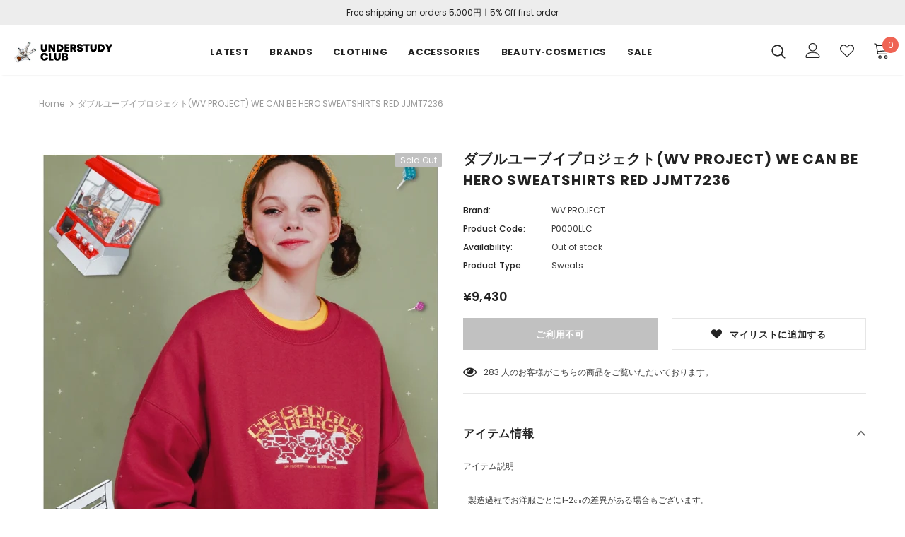

--- FILE ---
content_type: text/html; charset=utf-8
request_url: https://understudyclub.jp/products/%E3%83%80%E3%83%96%E3%83%AB%E3%83%A6%E3%83%BC%E3%83%96%E3%82%A4%E3%83%97%E3%83%AD%E3%82%B8%E3%82%A7%E3%82%AF%E3%83%88wv-project-we-can-be-hero-sweatshirts-red-jjmt7236
body_size: 35755
content:
<!doctype html>
<!--[if lt IE 7]><html class="no-js lt-ie9 lt-ie8 lt-ie7" lang="en"> <![endif]-->
<!--[if IE 7]><html class="no-js lt-ie9 lt-ie8" lang="en"> <![endif]-->
<!--[if IE 8]><html class="no-js lt-ie9" lang="en"> <![endif]-->
<!--[if IE 9 ]><html class="ie9 no-js"> <![endif]-->
<!--[if (gt IE 9)|!(IE)]><!--> <html class="no-js"> <!--<![endif]-->
<head>
  <meta name="google-site-verification" content="dQ-eZUWY5n874-LCvWY1HXQLBegbHdZ4MVq-QGd9bp4" />
  <meta name="google-site-verification" content="IV7BPLESttSpBdxSWN1s4zlr4HIcuHkGQYmE3wLG59w" />
 <meta name="google-site-verification" content="dQ-eZUWY5n874-LCvWY1HXQLBegbHdZ4MVq-QGd9bp4" />
  <!-- Basic page needs ================================================== -->
  <meta charset="utf-8">
  <meta http-equiv="X-UA-Compatible" content="IE=edge,chrome=1">
	
  <!-- Title and description ================================================== -->
  <title>
  ダブルユーブイプロジェクト(WV PROJECT) WE CAN BE HERO SWEATSHIRTS RED JJMT7236 &ndash; UNDERSTUDY CLUB
  </title>

  
  <meta name="description" content="アイテム説明-製造過程でお洋服ごとに1~2㎝の差異がある場合もございます。-イメージと実際の色に違いがある場合もございます。-最初のお洗濯はドライクリーニングをお勧めします。-洗濯の際色落ちの恐れがありますので、単独または同じ色類と洗濯してください。-損傷と変形することができますので、冷たい水に中性洗剤で洗ってください。-洗濯機使用時の乾燥機能を使用すると、商品が変形することがあります。-絶対塩素系漂白剤による漂白はできません。-洗濯の際は必ず服を裏返し洗濯ください。-洗濯機利用の際は洗濯ネット利用をお勧めします。-汗に濡れた場合は、直ちに洗浄してください。-水に10分以上浸しておかないでください。-ひどくこすったりねじっ絞らないで">
  

  <!-- Product meta ================================================== -->
  

  <meta property="og:url" content="https://understudyclub.jp/products/%e3%83%80%e3%83%96%e3%83%ab%e3%83%a6%e3%83%bc%e3%83%96%e3%82%a4%e3%83%97%e3%83%ad%e3%82%b8%e3%82%a7%e3%82%af%e3%83%88wv-project-we-can-be-hero-sweatshirts-red-jjmt7236">
  <meta property="og:site_name" content="UNDERSTUDY CLUB">
  <!-- /snippets/twitter-card.liquid -->





  <meta name="twitter:card" content="product">
  <meta name="twitter:title" content="ダブルユーブイプロジェクト(WV PROJECT) WE CAN BE HERO SWEATSHIRTS RED JJMT7236">
  <meta name="twitter:description" content="アイテム説明-製造過程でお洋服ごとに1~2㎝の差異がある場合もございます。-イメージと実際の色に違いがある場合もございます。-最初のお洗濯はドライクリーニングをお勧めします。-洗濯の際色落ちの恐れがありますので、単独または同じ色類と洗濯してください。-損傷と変形することができますので、冷たい水に中性洗剤で洗ってください。-洗濯機使用時の乾燥機能を使用すると、商品が変形することがあります。-絶対塩素系漂白剤による漂白はできません。-洗濯の際は必ず服を裏返し洗濯ください。-洗濯機利用の際は洗濯ネット利用をお勧めします。-汗に濡れた場合は、直ちに洗浄してください。-水に10分以上浸しておかないでください。-ひどくこすったりねじっ絞らないでください。-製品をねじったり混ぜて洗浄することが場合増えたり糸くずが起こることがあります。-保管時換気がよく、湿気の少ない場所に保管してください。-平らに広げて形を揃えて自然乾燥してください。-面の製品は、洗濯後の色が開いなることがあります。-リネン素材は収縮現象と水抜けがあることから、短い時間内に手洗いや単独洗いをお勧めします。サイズ詳細-S 肩幅68 胸囲61アームホール28 袖丈47 着丈66-M 肩幅70 胸囲63アームホール29 袖丈49 着丈70-L 肩幅72 胸囲66アームホール30 袖丈51 着丈74 (㎝)モデルサイズ-M 182㎝ Lサイズ-W 176㎝ Mサイズ
マテリアル
- コットン100％">
  <meta name="twitter:image" content="https://understudyclub.jp/cdn/shop/products/20190611_165137_medium.jpg?v=1560239580">
  <meta name="twitter:image:width" content="240">
  <meta name="twitter:image:height" content="240">
  <meta name="twitter:label1" content="Price">
  <meta name="twitter:data1" content="¥9,430 JPY">
  
  <meta name="twitter:label2" content="Brand">
  <meta name="twitter:data2" content="WV PROJECT">
  



  <!-- Helpers ================================================== -->
  <link rel="canonical" href="https://understudyclub.jp/products/%e3%83%80%e3%83%96%e3%83%ab%e3%83%a6%e3%83%bc%e3%83%96%e3%82%a4%e3%83%97%e3%83%ad%e3%82%b8%e3%82%a7%e3%82%af%e3%83%88wv-project-we-can-be-hero-sweatshirts-red-jjmt7236">
  <meta name="viewport" content="width=device-width, initial-scale=1, maximum-scale=1, user-scalable=0, minimal-ui">
  
  <!-- Favicon -->
  
  <link rel="shortcut icon" href="//understudyclub.jp/cdn/shop/files/favicon_32x32.png?v=1613561979" type="image/png">
  
 
   <!-- fonts -->
  
<script type="text/javascript">
  WebFontConfig = {
    google: { families: [ 
      
          'Poppins:100,200,300,400,500,600,700,800,900'
	  
    ] }
  };
  
  (function() {
    var wf = document.createElement('script');
    wf.src = ('https:' == document.location.protocol ? 'https' : 'http') +
      '://ajax.googleapis.com/ajax/libs/webfont/1/webfont.js';
    wf.type = 'text/javascript';
    wf.async = 'true';
    var s = document.getElementsByTagName('script')[0];
    s.parentNode.insertBefore(wf, s);
  })(); 
</script>

  
  <!-- Styles -->
  <link href="//understudyclub.jp/cdn/shop/t/2/assets/vendor.min.css?v=16313237669423149571558319817" rel="stylesheet" type="text/css" media="all" />
<link href="//understudyclub.jp/cdn/shop/t/2/assets/theme-styles.scss.css?v=164880795053651180281634636210" rel="stylesheet" type="text/css" media="all" />
<link href="//understudyclub.jp/cdn/shop/t/2/assets/theme-styles-responsive.scss.css?v=138782575287058320991593747875" rel="stylesheet" type="text/css" media="all" />
  
   <!-- Scripts -->
  <script src="//understudyclub.jp/cdn/shop/t/2/assets/jquery.min.js?v=56888366816115934351558319814" type="text/javascript"></script>
<script src="//understudyclub.jp/cdn/shop/t/2/assets/jquery-cookie.min.js?v=72365755745404048181558319813" type="text/javascript"></script>

<script>
    window.ajax_cart = "upsell";
    window.money_format = '<span class="money">¥{{amount_no_decimals}} JPY</span>';
    window.shop_currency = "JPY";
    window.show_multiple_currencies = false;
    window.use_color_swatch = true;
    window.color_swatch_style = "normal";
    window.enable_sidebar_multiple_choice = true;
    window.file_url = "//understudyclub.jp/cdn/shop/files/?v=5929";
    window.asset_url = "";
    
    window.inventory_text = {
        in_stock: "In stock",
        many_in_stock: "在庫があります",
        out_of_stock: "Out of stock",
        add_to_cart: "カートに追加する",
        add_all_to_cart: "カート内容",
        sold_out: "Sold Out",
        select_options : "オプションをセレクトする",
        unavailable: "ご利用不可",
        no_more_product: "商品は以上になります",
        show_options: "変更を表示する",
        hide_options: "変更を隠す",
        adding : "追加中",
        thank_you : "ありがとうございます",
        add_more : "さらに追加する",
        cart_feedback : "追加済み",
        add_wishlist : "マイリストに追加する",
        remove_wishlist : "削除する",
        previous: "プレビュー",
        next: "次へ"
    };
    
    window.multi_lang = false;
    window.infinity_scroll_feature = false;
    window.newsletter_popup = true;  
</script>


<script src="//understudyclub.jp/cdn/shop/t/2/assets/lang2.js?v=95449077315781067331558319814" type="text/javascript"></script>

<script>
    var translator = {
        current_lang : $.cookie('language'),
        
        init: function() {
            translator.updateStyling();
            translator.updateInventoryText();  		
        },
        
        updateStyling: function() {
            var style;

            if (translator.isLang2()) {
                style = "<style>*[data-translate] {visibility:hidden} .lang1 {display:none}</style>";          
            }
            else {
                style = "<style>*[data-translate] {visibility:visible} .lang2 {display:none}</style>";
            };

            $('head').append(style);
        },
        
        updateLangSwitcher: function() {
            if (translator.isLang2()) {
                $('#lang-switcher [data-value="1"]').removeClass('active');
                $('#lang-switcher [data-value="2"]').addClass('active');        
            }
        },
        
        getTextToTranslate: function(selector) {
            var result = window.lang2;
            
            //check if there is parameter
            var params;
            
            if (selector.indexOf("|") > 0) {
                var devideList = selector.split("|");
                
                selector = devideList[0];
                params = devideList[1].split(",");
            }

            var selectorArr = selector.split('.');
            
            if (selectorArr) {
                for (var i = 0; i < selectorArr.length; i++) {
                    result = result[selectorArr[i]];
                }
            }
            else {
                result = result[selector];
            };

            //check if result is object, case one and other
            if (result && result.one && result.other) {
                var countEqual1 = true;

                for (var i = 0; i < params.length; i++) {
                    if (params[i].indexOf("count") >= 0) {
                        variables = params[i].split(":");

                        if (variables.length>1) {
                            var count = variables[1];
                            if (count > 1) {
                                countEqual1 = false;
                            }
                        }
                    }
                }

                if (countEqual1) {
                    result = result.one;
                } else {
                    result = result.other;
                };
            }

            //replace params
            
            if (params && params.length>0) {
                result = result.replace(/{{\s*/g, "{{");
                result = result.replace(/\s*}}/g, "}}");
                
                for (var i = 0; i < params.length; i++) {
                    variables = params[i].split(":");
                    if (variables.length>1) {
                        result = result.replace("{{"+variables[0]+"}}", variables[1]);
                    }          
                }
            }
            

            return result;
        },
                                        
        isLang2: function() {
            return translator.current_lang && translator.current_lang == 2;
        },
        
        updateInventoryText: function() {
            if (translator.isLang2()) {
                window.inventory_text = {
                    in_stock: window.lang2.products.product.in_stock,
                    many_in_stock: window.lang2.products.product.many_in_stock,
                    out_of_stock: window.lang2.products.product.out_of_stock,
                    add_to_cart: window.lang2.products.product.add_to_cart,
                    add_all_to_cart: window.lang2.products.product.add_all_to_cart,
                    sold_out: window.lang2.products.product.sold_out,
                    unavailable: window.lang2.products.product.unavailable,
                    no_more_product: window.lang2.collections.general.no_more_product,
                    select_options: window.lang2.products.product.select_options,
                    hide_options: window.lang2.products.product.hide_options,
                    show_options: window.lang2.products.product.show_options,
                    adding: window.lang2.products.product.adding,
                    thank_you: window.lang2.products.product.thank_you,
                    add_more: window.lang2.products.product.add_more,
                    cart_feedback: window.lang2.products.product.cart_feedback,
                    add_wishlist: window.lang2.wishlist.general.add_to_wishlist,
                    remove_wishlist: window.lang2.wishlist.general.remove_wishlist,
                    previous: window.lang2.collections.toolbar.previous,
                    next: window.lang2.collections.toolbar.next
                };
            }
        },
        
        doTranslate: function(blockSelector) {
            if (translator.isLang2()) {
                $(blockSelector + " [data-translate]").each(function(e) {          
                    var item = jQuery(this);
                    var selector = item.attr("data-translate");
                    var text = translator.getTextToTranslate(selector);
                    
                    //translate only title
                    if (item.attr("translate-item")) {
                        var attribute = item.attr("translate-item");
                        if (attribute == 'blog-date-author') {
                            item.html(text);
                        }
                        else if (attribute!="") {            
                            item.attr(attribute,text);
                        };
                    }
                    else if (item.is("input")) {
                        item.val(text);
                    }
                    else {
                        item.text(text);
                    };
                    
                    item.css("visibility","visible");
                    
                    $('#lang-switcher [data-value="1"]').removeClass('active');
                    $('#lang-switcher [data-value="2"]').addClass('active');          
                });
            }
        }   
    };
            
    translator.init();
            
    $(document).ready(function() {    
        $('#lang-switcher [data-value]').on('click', function(e) {
        e.preventDefault();
        
        if($(this).hasClass('active')){
            return false;
        }
        
        var value = $(this).data('value');
        
        $.cookie('language', value, {expires:10, path:'/'});
            location.reload();
        });    
        
        translator.doTranslate('body');    
    });
</script>


  <!-- Header hook for plugins ================================ -->
  <script>window.performance && window.performance.mark && window.performance.mark('shopify.content_for_header.start');</script><meta name="google-site-verification" content="9GCAG_EZeFMXTSfNHeo5jJc5Vv5iZb_lFievNKK5v6k">
<meta id="shopify-digital-wallet" name="shopify-digital-wallet" content="/3335290929/digital_wallets/dialog">
<meta name="shopify-checkout-api-token" content="21ddfbecd0f2203bfaa39114159ebecc">
<meta id="in-context-paypal-metadata" data-shop-id="3335290929" data-venmo-supported="false" data-environment="production" data-locale="ja_JP" data-paypal-v4="true" data-currency="JPY">
<link rel="alternate" type="application/json+oembed" href="https://understudyclub.jp/products/%e3%83%80%e3%83%96%e3%83%ab%e3%83%a6%e3%83%bc%e3%83%96%e3%82%a4%e3%83%97%e3%83%ad%e3%82%b8%e3%82%a7%e3%82%af%e3%83%88wv-project-we-can-be-hero-sweatshirts-red-jjmt7236.oembed">
<script async="async" src="/checkouts/internal/preloads.js?locale=ja-JP"></script>
<script id="shopify-features" type="application/json">{"accessToken":"21ddfbecd0f2203bfaa39114159ebecc","betas":["rich-media-storefront-analytics"],"domain":"understudyclub.jp","predictiveSearch":false,"shopId":3335290929,"locale":"ja"}</script>
<script>var Shopify = Shopify || {};
Shopify.shop = "understudy-club.myshopify.com";
Shopify.locale = "ja";
Shopify.currency = {"active":"JPY","rate":"1.0"};
Shopify.country = "JP";
Shopify.theme = {"name":"Ella-3.0.0-sections-ready","id":40953708593,"schema_name":"Ella","schema_version":"3.0.0","theme_store_id":null,"role":"main"};
Shopify.theme.handle = "null";
Shopify.theme.style = {"id":null,"handle":null};
Shopify.cdnHost = "understudyclub.jp/cdn";
Shopify.routes = Shopify.routes || {};
Shopify.routes.root = "/";</script>
<script type="module">!function(o){(o.Shopify=o.Shopify||{}).modules=!0}(window);</script>
<script>!function(o){function n(){var o=[];function n(){o.push(Array.prototype.slice.apply(arguments))}return n.q=o,n}var t=o.Shopify=o.Shopify||{};t.loadFeatures=n(),t.autoloadFeatures=n()}(window);</script>
<script id="shop-js-analytics" type="application/json">{"pageType":"product"}</script>
<script defer="defer" async type="module" src="//understudyclub.jp/cdn/shopifycloud/shop-js/modules/v2/client.init-shop-cart-sync_Cun6Ba8E.ja.esm.js"></script>
<script defer="defer" async type="module" src="//understudyclub.jp/cdn/shopifycloud/shop-js/modules/v2/chunk.common_DGWubyOB.esm.js"></script>
<script type="module">
  await import("//understudyclub.jp/cdn/shopifycloud/shop-js/modules/v2/client.init-shop-cart-sync_Cun6Ba8E.ja.esm.js");
await import("//understudyclub.jp/cdn/shopifycloud/shop-js/modules/v2/chunk.common_DGWubyOB.esm.js");

  window.Shopify.SignInWithShop?.initShopCartSync?.({"fedCMEnabled":true,"windoidEnabled":true});

</script>
<script id="__st">var __st={"a":3335290929,"offset":32400,"reqid":"39cbcb63-a50d-4a18-a7c6-a6c45f142b84-1768621797","pageurl":"understudyclub.jp\/products\/%E3%83%80%E3%83%96%E3%83%AB%E3%83%A6%E3%83%BC%E3%83%96%E3%82%A4%E3%83%97%E3%83%AD%E3%82%B8%E3%82%A7%E3%82%AF%E3%83%88wv-project-we-can-be-hero-sweatshirts-red-jjmt7236","u":"e9419b1e1231","p":"product","rtyp":"product","rid":2018717138993};</script>
<script>window.ShopifyPaypalV4VisibilityTracking = true;</script>
<script id="captcha-bootstrap">!function(){'use strict';const t='contact',e='account',n='new_comment',o=[[t,t],['blogs',n],['comments',n],[t,'customer']],c=[[e,'customer_login'],[e,'guest_login'],[e,'recover_customer_password'],[e,'create_customer']],r=t=>t.map((([t,e])=>`form[action*='/${t}']:not([data-nocaptcha='true']) input[name='form_type'][value='${e}']`)).join(','),a=t=>()=>t?[...document.querySelectorAll(t)].map((t=>t.form)):[];function s(){const t=[...o],e=r(t);return a(e)}const i='password',u='form_key',d=['recaptcha-v3-token','g-recaptcha-response','h-captcha-response',i],f=()=>{try{return window.sessionStorage}catch{return}},m='__shopify_v',_=t=>t.elements[u];function p(t,e,n=!1){try{const o=window.sessionStorage,c=JSON.parse(o.getItem(e)),{data:r}=function(t){const{data:e,action:n}=t;return t[m]||n?{data:e,action:n}:{data:t,action:n}}(c);for(const[e,n]of Object.entries(r))t.elements[e]&&(t.elements[e].value=n);n&&o.removeItem(e)}catch(o){console.error('form repopulation failed',{error:o})}}const l='form_type',E='cptcha';function T(t){t.dataset[E]=!0}const w=window,h=w.document,L='Shopify',v='ce_forms',y='captcha';let A=!1;((t,e)=>{const n=(g='f06e6c50-85a8-45c8-87d0-21a2b65856fe',I='https://cdn.shopify.com/shopifycloud/storefront-forms-hcaptcha/ce_storefront_forms_captcha_hcaptcha.v1.5.2.iife.js',D={infoText:'hCaptchaによる保護',privacyText:'プライバシー',termsText:'利用規約'},(t,e,n)=>{const o=w[L][v],c=o.bindForm;if(c)return c(t,g,e,D).then(n);var r;o.q.push([[t,g,e,D],n]),r=I,A||(h.body.append(Object.assign(h.createElement('script'),{id:'captcha-provider',async:!0,src:r})),A=!0)});var g,I,D;w[L]=w[L]||{},w[L][v]=w[L][v]||{},w[L][v].q=[],w[L][y]=w[L][y]||{},w[L][y].protect=function(t,e){n(t,void 0,e),T(t)},Object.freeze(w[L][y]),function(t,e,n,w,h,L){const[v,y,A,g]=function(t,e,n){const i=e?o:[],u=t?c:[],d=[...i,...u],f=r(d),m=r(i),_=r(d.filter((([t,e])=>n.includes(e))));return[a(f),a(m),a(_),s()]}(w,h,L),I=t=>{const e=t.target;return e instanceof HTMLFormElement?e:e&&e.form},D=t=>v().includes(t);t.addEventListener('submit',(t=>{const e=I(t);if(!e)return;const n=D(e)&&!e.dataset.hcaptchaBound&&!e.dataset.recaptchaBound,o=_(e),c=g().includes(e)&&(!o||!o.value);(n||c)&&t.preventDefault(),c&&!n&&(function(t){try{if(!f())return;!function(t){const e=f();if(!e)return;const n=_(t);if(!n)return;const o=n.value;o&&e.removeItem(o)}(t);const e=Array.from(Array(32),(()=>Math.random().toString(36)[2])).join('');!function(t,e){_(t)||t.append(Object.assign(document.createElement('input'),{type:'hidden',name:u})),t.elements[u].value=e}(t,e),function(t,e){const n=f();if(!n)return;const o=[...t.querySelectorAll(`input[type='${i}']`)].map((({name:t})=>t)),c=[...d,...o],r={};for(const[a,s]of new FormData(t).entries())c.includes(a)||(r[a]=s);n.setItem(e,JSON.stringify({[m]:1,action:t.action,data:r}))}(t,e)}catch(e){console.error('failed to persist form',e)}}(e),e.submit())}));const S=(t,e)=>{t&&!t.dataset[E]&&(n(t,e.some((e=>e===t))),T(t))};for(const o of['focusin','change'])t.addEventListener(o,(t=>{const e=I(t);D(e)&&S(e,y())}));const B=e.get('form_key'),M=e.get(l),P=B&&M;t.addEventListener('DOMContentLoaded',(()=>{const t=y();if(P)for(const e of t)e.elements[l].value===M&&p(e,B);[...new Set([...A(),...v().filter((t=>'true'===t.dataset.shopifyCaptcha))])].forEach((e=>S(e,t)))}))}(h,new URLSearchParams(w.location.search),n,t,e,['guest_login'])})(!0,!0)}();</script>
<script integrity="sha256-4kQ18oKyAcykRKYeNunJcIwy7WH5gtpwJnB7kiuLZ1E=" data-source-attribution="shopify.loadfeatures" defer="defer" src="//understudyclub.jp/cdn/shopifycloud/storefront/assets/storefront/load_feature-a0a9edcb.js" crossorigin="anonymous"></script>
<script data-source-attribution="shopify.dynamic_checkout.dynamic.init">var Shopify=Shopify||{};Shopify.PaymentButton=Shopify.PaymentButton||{isStorefrontPortableWallets:!0,init:function(){window.Shopify.PaymentButton.init=function(){};var t=document.createElement("script");t.src="https://understudyclub.jp/cdn/shopifycloud/portable-wallets/latest/portable-wallets.ja.js",t.type="module",document.head.appendChild(t)}};
</script>
<script data-source-attribution="shopify.dynamic_checkout.buyer_consent">
  function portableWalletsHideBuyerConsent(e){var t=document.getElementById("shopify-buyer-consent"),n=document.getElementById("shopify-subscription-policy-button");t&&n&&(t.classList.add("hidden"),t.setAttribute("aria-hidden","true"),n.removeEventListener("click",e))}function portableWalletsShowBuyerConsent(e){var t=document.getElementById("shopify-buyer-consent"),n=document.getElementById("shopify-subscription-policy-button");t&&n&&(t.classList.remove("hidden"),t.removeAttribute("aria-hidden"),n.addEventListener("click",e))}window.Shopify?.PaymentButton&&(window.Shopify.PaymentButton.hideBuyerConsent=portableWalletsHideBuyerConsent,window.Shopify.PaymentButton.showBuyerConsent=portableWalletsShowBuyerConsent);
</script>
<script data-source-attribution="shopify.dynamic_checkout.cart.bootstrap">document.addEventListener("DOMContentLoaded",(function(){function t(){return document.querySelector("shopify-accelerated-checkout-cart, shopify-accelerated-checkout")}if(t())Shopify.PaymentButton.init();else{new MutationObserver((function(e,n){t()&&(Shopify.PaymentButton.init(),n.disconnect())})).observe(document.body,{childList:!0,subtree:!0})}}));
</script>
<link id="shopify-accelerated-checkout-styles" rel="stylesheet" media="screen" href="https://understudyclub.jp/cdn/shopifycloud/portable-wallets/latest/accelerated-checkout-backwards-compat.css" crossorigin="anonymous">
<style id="shopify-accelerated-checkout-cart">
        #shopify-buyer-consent {
  margin-top: 1em;
  display: inline-block;
  width: 100%;
}

#shopify-buyer-consent.hidden {
  display: none;
}

#shopify-subscription-policy-button {
  background: none;
  border: none;
  padding: 0;
  text-decoration: underline;
  font-size: inherit;
  cursor: pointer;
}

#shopify-subscription-policy-button::before {
  box-shadow: none;
}

      </style>

<script>window.performance && window.performance.mark && window.performance.mark('shopify.content_for_header.end');</script>

  <!--[if lt IE 9]>
  <script src="//html5shiv.googlecode.com/svn/trunk/html5.js" type="text/javascript"></script>
  <![endif]-->

  
  
  

  <script>

    Shopify.productOptionsMap = {};
    Shopify.quickViewOptionsMap = {};

    Shopify.updateOptionsInSelector = function(selectorIndex, wrapperSlt) {
        Shopify.optionsMap = wrapperSlt === '.product' ? Shopify.productOptionsMap : Shopify.quickViewOptionsMap;

        switch (selectorIndex) {
            case 0:
                var key = 'root';
                var selector = $(wrapperSlt + ' .single-option-selector:eq(0)');
                break;
            case 1:
                var key = $(wrapperSlt + ' .single-option-selector:eq(0)').val();
                var selector = $(wrapperSlt + ' .single-option-selector:eq(1)');
                break;
            case 2:
                var key = $(wrapperSlt + ' .single-option-selector:eq(0)').val();
                key += ' / ' + $(wrapperSlt + ' .single-option-selector:eq(1)').val();
                var selector = $(wrapperSlt + ' .single-option-selector:eq(2)');
        }

        var initialValue = selector.val();

        selector.empty();

        var availableOptions = Shopify.optionsMap[key];

        if (availableOptions && availableOptions.length) {
            for (var i = 0; i < availableOptions.length; i++) {
                var option = availableOptions[i];

                var newOption = $('<option></option>').val(option).html(option);

                selector.append(newOption);
            }

            $(wrapperSlt + ' .swatch[data-option-index="' + selectorIndex + '"] .swatch-element').each(function() {
                if ($.inArray($(this).attr('data-value'), availableOptions) !== -1) {
                    $(this).removeClass('soldout').find(':radio').removeAttr('disabled', 'disabled').removeAttr('checked');
                }
                else {
                    $(this).addClass('soldout').find(':radio').removeAttr('checked').attr('disabled', 'disabled');
                }
            });

            if ($.inArray(initialValue, availableOptions) !== -1) {
                selector.val(initialValue);
            }

            selector.trigger('change');
        };
    };

    Shopify.linkOptionSelectors = function(product, wrapperSlt) {
        // Building our mapping object.
        Shopify.optionsMap = wrapperSlt === '.product' ? Shopify.productOptionsMap : Shopify.quickViewOptionsMap;

        for (var i = 0; i < product.variants.length; i++) {
            var variant = product.variants[i];

            if (variant.available) {
                // Gathering values for the 1st drop-down.
                Shopify.optionsMap['root'] = Shopify.optionsMap['root'] || [];

                Shopify.optionsMap['root'].push(variant.option1);
                Shopify.optionsMap['root'] = Shopify.uniq(Shopify.optionsMap['root']);

                // Gathering values for the 2nd drop-down.
                if (product.options.length > 1) {
                var key = variant.option1;
                    Shopify.optionsMap[key] = Shopify.optionsMap[key] || [];
                    Shopify.optionsMap[key].push(variant.option2);
                    Shopify.optionsMap[key] = Shopify.uniq(Shopify.optionsMap[key]);
                }

                // Gathering values for the 3rd drop-down.
                if (product.options.length === 3) {
                    var key = variant.option1 + ' / ' + variant.option2;
                    Shopify.optionsMap[key] = Shopify.optionsMap[key] || [];
                    Shopify.optionsMap[key].push(variant.option3);
                    Shopify.optionsMap[key] = Shopify.uniq(Shopify.optionsMap[key]);
                }
            }
        };

        // Update options right away.
        Shopify.updateOptionsInSelector(0, wrapperSlt);

        if (product.options.length > 1) Shopify.updateOptionsInSelector(1, wrapperSlt);
        if (product.options.length === 3) Shopify.updateOptionsInSelector(2, wrapperSlt);

        // When there is an update in the first dropdown.
        $(wrapperSlt + " .single-option-selector:eq(0)").change(function() {
            Shopify.updateOptionsInSelector(1, wrapperSlt);
            if (product.options.length === 3) Shopify.updateOptionsInSelector(2, wrapperSlt);
            return true;
        });

        // When there is an update in the second dropdown.
        $(wrapperSlt + " .single-option-selector:eq(1)").change(function() {
            if (product.options.length === 3) Shopify.updateOptionsInSelector(2, wrapperSlt);
            return true;
        });
    };
</script>


<script>
    
    
    
    
    var gsf_conversion_data = {page_type : 'product', event : 'view_item', data : {product_data : [{variant_id : 15621913641009, product_id : 2018717138993, name : "ダブルユーブイプロジェクト(WV PROJECT) WE CAN BE HERO SWEATSHIRTS RED JJMT7236", price : "9430", currency : "JPY", sku : "P0000LLC", brand : "WV PROJECT", variant : "Red / Small", category : "Sweats"}], total_price : "9430", shop_currency : "JPY"}};
    
</script>
<meta property="og:image" content="https://cdn.shopify.com/s/files/1/0033/3529/0929/products/20190611_165137.jpg?v=1560239580" />
<meta property="og:image:secure_url" content="https://cdn.shopify.com/s/files/1/0033/3529/0929/products/20190611_165137.jpg?v=1560239580" />
<meta property="og:image:width" content="560" />
<meta property="og:image:height" content="679" />
<link href="https://monorail-edge.shopifysvc.com" rel="dns-prefetch">
<script>(function(){if ("sendBeacon" in navigator && "performance" in window) {try {var session_token_from_headers = performance.getEntriesByType('navigation')[0].serverTiming.find(x => x.name == '_s').description;} catch {var session_token_from_headers = undefined;}var session_cookie_matches = document.cookie.match(/_shopify_s=([^;]*)/);var session_token_from_cookie = session_cookie_matches && session_cookie_matches.length === 2 ? session_cookie_matches[1] : "";var session_token = session_token_from_headers || session_token_from_cookie || "";function handle_abandonment_event(e) {var entries = performance.getEntries().filter(function(entry) {return /monorail-edge.shopifysvc.com/.test(entry.name);});if (!window.abandonment_tracked && entries.length === 0) {window.abandonment_tracked = true;var currentMs = Date.now();var navigation_start = performance.timing.navigationStart;var payload = {shop_id: 3335290929,url: window.location.href,navigation_start,duration: currentMs - navigation_start,session_token,page_type: "product"};window.navigator.sendBeacon("https://monorail-edge.shopifysvc.com/v1/produce", JSON.stringify({schema_id: "online_store_buyer_site_abandonment/1.1",payload: payload,metadata: {event_created_at_ms: currentMs,event_sent_at_ms: currentMs}}));}}window.addEventListener('pagehide', handle_abandonment_event);}}());</script>
<script id="web-pixels-manager-setup">(function e(e,d,r,n,o){if(void 0===o&&(o={}),!Boolean(null===(a=null===(i=window.Shopify)||void 0===i?void 0:i.analytics)||void 0===a?void 0:a.replayQueue)){var i,a;window.Shopify=window.Shopify||{};var t=window.Shopify;t.analytics=t.analytics||{};var s=t.analytics;s.replayQueue=[],s.publish=function(e,d,r){return s.replayQueue.push([e,d,r]),!0};try{self.performance.mark("wpm:start")}catch(e){}var l=function(){var e={modern:/Edge?\/(1{2}[4-9]|1[2-9]\d|[2-9]\d{2}|\d{4,})\.\d+(\.\d+|)|Firefox\/(1{2}[4-9]|1[2-9]\d|[2-9]\d{2}|\d{4,})\.\d+(\.\d+|)|Chrom(ium|e)\/(9{2}|\d{3,})\.\d+(\.\d+|)|(Maci|X1{2}).+ Version\/(15\.\d+|(1[6-9]|[2-9]\d|\d{3,})\.\d+)([,.]\d+|)( \(\w+\)|)( Mobile\/\w+|) Safari\/|Chrome.+OPR\/(9{2}|\d{3,})\.\d+\.\d+|(CPU[ +]OS|iPhone[ +]OS|CPU[ +]iPhone|CPU IPhone OS|CPU iPad OS)[ +]+(15[._]\d+|(1[6-9]|[2-9]\d|\d{3,})[._]\d+)([._]\d+|)|Android:?[ /-](13[3-9]|1[4-9]\d|[2-9]\d{2}|\d{4,})(\.\d+|)(\.\d+|)|Android.+Firefox\/(13[5-9]|1[4-9]\d|[2-9]\d{2}|\d{4,})\.\d+(\.\d+|)|Android.+Chrom(ium|e)\/(13[3-9]|1[4-9]\d|[2-9]\d{2}|\d{4,})\.\d+(\.\d+|)|SamsungBrowser\/([2-9]\d|\d{3,})\.\d+/,legacy:/Edge?\/(1[6-9]|[2-9]\d|\d{3,})\.\d+(\.\d+|)|Firefox\/(5[4-9]|[6-9]\d|\d{3,})\.\d+(\.\d+|)|Chrom(ium|e)\/(5[1-9]|[6-9]\d|\d{3,})\.\d+(\.\d+|)([\d.]+$|.*Safari\/(?![\d.]+ Edge\/[\d.]+$))|(Maci|X1{2}).+ Version\/(10\.\d+|(1[1-9]|[2-9]\d|\d{3,})\.\d+)([,.]\d+|)( \(\w+\)|)( Mobile\/\w+|) Safari\/|Chrome.+OPR\/(3[89]|[4-9]\d|\d{3,})\.\d+\.\d+|(CPU[ +]OS|iPhone[ +]OS|CPU[ +]iPhone|CPU IPhone OS|CPU iPad OS)[ +]+(10[._]\d+|(1[1-9]|[2-9]\d|\d{3,})[._]\d+)([._]\d+|)|Android:?[ /-](13[3-9]|1[4-9]\d|[2-9]\d{2}|\d{4,})(\.\d+|)(\.\d+|)|Mobile Safari.+OPR\/([89]\d|\d{3,})\.\d+\.\d+|Android.+Firefox\/(13[5-9]|1[4-9]\d|[2-9]\d{2}|\d{4,})\.\d+(\.\d+|)|Android.+Chrom(ium|e)\/(13[3-9]|1[4-9]\d|[2-9]\d{2}|\d{4,})\.\d+(\.\d+|)|Android.+(UC? ?Browser|UCWEB|U3)[ /]?(15\.([5-9]|\d{2,})|(1[6-9]|[2-9]\d|\d{3,})\.\d+)\.\d+|SamsungBrowser\/(5\.\d+|([6-9]|\d{2,})\.\d+)|Android.+MQ{2}Browser\/(14(\.(9|\d{2,})|)|(1[5-9]|[2-9]\d|\d{3,})(\.\d+|))(\.\d+|)|K[Aa][Ii]OS\/(3\.\d+|([4-9]|\d{2,})\.\d+)(\.\d+|)/},d=e.modern,r=e.legacy,n=navigator.userAgent;return n.match(d)?"modern":n.match(r)?"legacy":"unknown"}(),u="modern"===l?"modern":"legacy",c=(null!=n?n:{modern:"",legacy:""})[u],f=function(e){return[e.baseUrl,"/wpm","/b",e.hashVersion,"modern"===e.buildTarget?"m":"l",".js"].join("")}({baseUrl:d,hashVersion:r,buildTarget:u}),m=function(e){var d=e.version,r=e.bundleTarget,n=e.surface,o=e.pageUrl,i=e.monorailEndpoint;return{emit:function(e){var a=e.status,t=e.errorMsg,s=(new Date).getTime(),l=JSON.stringify({metadata:{event_sent_at_ms:s},events:[{schema_id:"web_pixels_manager_load/3.1",payload:{version:d,bundle_target:r,page_url:o,status:a,surface:n,error_msg:t},metadata:{event_created_at_ms:s}}]});if(!i)return console&&console.warn&&console.warn("[Web Pixels Manager] No Monorail endpoint provided, skipping logging."),!1;try{return self.navigator.sendBeacon.bind(self.navigator)(i,l)}catch(e){}var u=new XMLHttpRequest;try{return u.open("POST",i,!0),u.setRequestHeader("Content-Type","text/plain"),u.send(l),!0}catch(e){return console&&console.warn&&console.warn("[Web Pixels Manager] Got an unhandled error while logging to Monorail."),!1}}}}({version:r,bundleTarget:l,surface:e.surface,pageUrl:self.location.href,monorailEndpoint:e.monorailEndpoint});try{o.browserTarget=l,function(e){var d=e.src,r=e.async,n=void 0===r||r,o=e.onload,i=e.onerror,a=e.sri,t=e.scriptDataAttributes,s=void 0===t?{}:t,l=document.createElement("script"),u=document.querySelector("head"),c=document.querySelector("body");if(l.async=n,l.src=d,a&&(l.integrity=a,l.crossOrigin="anonymous"),s)for(var f in s)if(Object.prototype.hasOwnProperty.call(s,f))try{l.dataset[f]=s[f]}catch(e){}if(o&&l.addEventListener("load",o),i&&l.addEventListener("error",i),u)u.appendChild(l);else{if(!c)throw new Error("Did not find a head or body element to append the script");c.appendChild(l)}}({src:f,async:!0,onload:function(){if(!function(){var e,d;return Boolean(null===(d=null===(e=window.Shopify)||void 0===e?void 0:e.analytics)||void 0===d?void 0:d.initialized)}()){var d=window.webPixelsManager.init(e)||void 0;if(d){var r=window.Shopify.analytics;r.replayQueue.forEach((function(e){var r=e[0],n=e[1],o=e[2];d.publishCustomEvent(r,n,o)})),r.replayQueue=[],r.publish=d.publishCustomEvent,r.visitor=d.visitor,r.initialized=!0}}},onerror:function(){return m.emit({status:"failed",errorMsg:"".concat(f," has failed to load")})},sri:function(e){var d=/^sha384-[A-Za-z0-9+/=]+$/;return"string"==typeof e&&d.test(e)}(c)?c:"",scriptDataAttributes:o}),m.emit({status:"loading"})}catch(e){m.emit({status:"failed",errorMsg:(null==e?void 0:e.message)||"Unknown error"})}}})({shopId: 3335290929,storefrontBaseUrl: "https://understudyclub.jp",extensionsBaseUrl: "https://extensions.shopifycdn.com/cdn/shopifycloud/web-pixels-manager",monorailEndpoint: "https://monorail-edge.shopifysvc.com/unstable/produce_batch",surface: "storefront-renderer",enabledBetaFlags: ["2dca8a86"],webPixelsConfigList: [{"id":"392560709","configuration":"{\"config\":\"{\\\"pixel_id\\\":\\\"GT-MB6TSWD\\\",\\\"target_country\\\":\\\"JP\\\",\\\"gtag_events\\\":[{\\\"type\\\":\\\"purchase\\\",\\\"action_label\\\":\\\"MC-R9ZR2GNC0Y\\\"},{\\\"type\\\":\\\"page_view\\\",\\\"action_label\\\":\\\"MC-R9ZR2GNC0Y\\\"},{\\\"type\\\":\\\"view_item\\\",\\\"action_label\\\":\\\"MC-R9ZR2GNC0Y\\\"}],\\\"enable_monitoring_mode\\\":false}\"}","eventPayloadVersion":"v1","runtimeContext":"OPEN","scriptVersion":"b2a88bafab3e21179ed38636efcd8a93","type":"APP","apiClientId":1780363,"privacyPurposes":[],"dataSharingAdjustments":{"protectedCustomerApprovalScopes":["read_customer_address","read_customer_email","read_customer_name","read_customer_personal_data","read_customer_phone"]}},{"id":"154271813","configuration":"{\"pixel_id\":\"1266069873763318\",\"pixel_type\":\"facebook_pixel\",\"metaapp_system_user_token\":\"-\"}","eventPayloadVersion":"v1","runtimeContext":"OPEN","scriptVersion":"ca16bc87fe92b6042fbaa3acc2fbdaa6","type":"APP","apiClientId":2329312,"privacyPurposes":["ANALYTICS","MARKETING","SALE_OF_DATA"],"dataSharingAdjustments":{"protectedCustomerApprovalScopes":["read_customer_address","read_customer_email","read_customer_name","read_customer_personal_data","read_customer_phone"]}},{"id":"73072709","eventPayloadVersion":"v1","runtimeContext":"LAX","scriptVersion":"1","type":"CUSTOM","privacyPurposes":["ANALYTICS"],"name":"Google Analytics tag (migrated)"},{"id":"shopify-app-pixel","configuration":"{}","eventPayloadVersion":"v1","runtimeContext":"STRICT","scriptVersion":"0450","apiClientId":"shopify-pixel","type":"APP","privacyPurposes":["ANALYTICS","MARKETING"]},{"id":"shopify-custom-pixel","eventPayloadVersion":"v1","runtimeContext":"LAX","scriptVersion":"0450","apiClientId":"shopify-pixel","type":"CUSTOM","privacyPurposes":["ANALYTICS","MARKETING"]}],isMerchantRequest: false,initData: {"shop":{"name":"UNDERSTUDY CLUB","paymentSettings":{"currencyCode":"JPY"},"myshopifyDomain":"understudy-club.myshopify.com","countryCode":"JP","storefrontUrl":"https:\/\/understudyclub.jp"},"customer":null,"cart":null,"checkout":null,"productVariants":[{"price":{"amount":9430.0,"currencyCode":"JPY"},"product":{"title":"ダブルユーブイプロジェクト(WV PROJECT) WE CAN BE HERO SWEATSHIRTS RED JJMT7236","vendor":"WV PROJECT","id":"2018717138993","untranslatedTitle":"ダブルユーブイプロジェクト(WV PROJECT) WE CAN BE HERO SWEATSHIRTS RED JJMT7236","url":"\/products\/%E3%83%80%E3%83%96%E3%83%AB%E3%83%A6%E3%83%BC%E3%83%96%E3%82%A4%E3%83%97%E3%83%AD%E3%82%B8%E3%82%A7%E3%82%AF%E3%83%88wv-project-we-can-be-hero-sweatshirts-red-jjmt7236","type":"Sweats"},"id":"15621913641009","image":{"src":"\/\/understudyclub.jp\/cdn\/shop\/products\/20190611_165137.jpg?v=1560239580"},"sku":"P0000LLC","title":"Red \/ Small","untranslatedTitle":"Red \/ Small"},{"price":{"amount":9430.0,"currencyCode":"JPY"},"product":{"title":"ダブルユーブイプロジェクト(WV PROJECT) WE CAN BE HERO SWEATSHIRTS RED JJMT7236","vendor":"WV PROJECT","id":"2018717138993","untranslatedTitle":"ダブルユーブイプロジェクト(WV PROJECT) WE CAN BE HERO SWEATSHIRTS RED JJMT7236","url":"\/products\/%E3%83%80%E3%83%96%E3%83%AB%E3%83%A6%E3%83%BC%E3%83%96%E3%82%A4%E3%83%97%E3%83%AD%E3%82%B8%E3%82%A7%E3%82%AF%E3%83%88wv-project-we-can-be-hero-sweatshirts-red-jjmt7236","type":"Sweats"},"id":"15621916622897","image":{"src":"\/\/understudyclub.jp\/cdn\/shop\/products\/20190611_165137.jpg?v=1560239580"},"sku":"P0000LLC","title":"Red \/ Medium","untranslatedTitle":"Red \/ Medium"},{"price":{"amount":9430.0,"currencyCode":"JPY"},"product":{"title":"ダブルユーブイプロジェクト(WV PROJECT) WE CAN BE HERO SWEATSHIRTS RED JJMT7236","vendor":"WV PROJECT","id":"2018717138993","untranslatedTitle":"ダブルユーブイプロジェクト(WV PROJECT) WE CAN BE HERO SWEATSHIRTS RED JJMT7236","url":"\/products\/%E3%83%80%E3%83%96%E3%83%AB%E3%83%A6%E3%83%BC%E3%83%96%E3%82%A4%E3%83%97%E3%83%AD%E3%82%B8%E3%82%A7%E3%82%AF%E3%83%88wv-project-we-can-be-hero-sweatshirts-red-jjmt7236","type":"Sweats"},"id":"15621916655665","image":{"src":"\/\/understudyclub.jp\/cdn\/shop\/products\/20190611_165137.jpg?v=1560239580"},"sku":"P0000LLC","title":"Red \/ Large","untranslatedTitle":"Red \/ Large"}],"purchasingCompany":null},},"https://understudyclub.jp/cdn","fcfee988w5aeb613cpc8e4bc33m6693e112",{"modern":"","legacy":""},{"shopId":"3335290929","storefrontBaseUrl":"https:\/\/understudyclub.jp","extensionBaseUrl":"https:\/\/extensions.shopifycdn.com\/cdn\/shopifycloud\/web-pixels-manager","surface":"storefront-renderer","enabledBetaFlags":"[\"2dca8a86\"]","isMerchantRequest":"false","hashVersion":"fcfee988w5aeb613cpc8e4bc33m6693e112","publish":"custom","events":"[[\"page_viewed\",{}],[\"product_viewed\",{\"productVariant\":{\"price\":{\"amount\":9430.0,\"currencyCode\":\"JPY\"},\"product\":{\"title\":\"ダブルユーブイプロジェクト(WV PROJECT) WE CAN BE HERO SWEATSHIRTS RED JJMT7236\",\"vendor\":\"WV PROJECT\",\"id\":\"2018717138993\",\"untranslatedTitle\":\"ダブルユーブイプロジェクト(WV PROJECT) WE CAN BE HERO SWEATSHIRTS RED JJMT7236\",\"url\":\"\/products\/%E3%83%80%E3%83%96%E3%83%AB%E3%83%A6%E3%83%BC%E3%83%96%E3%82%A4%E3%83%97%E3%83%AD%E3%82%B8%E3%82%A7%E3%82%AF%E3%83%88wv-project-we-can-be-hero-sweatshirts-red-jjmt7236\",\"type\":\"Sweats\"},\"id\":\"15621913641009\",\"image\":{\"src\":\"\/\/understudyclub.jp\/cdn\/shop\/products\/20190611_165137.jpg?v=1560239580\"},\"sku\":\"P0000LLC\",\"title\":\"Red \/ Small\",\"untranslatedTitle\":\"Red \/ Small\"}}]]"});</script><script>
  window.ShopifyAnalytics = window.ShopifyAnalytics || {};
  window.ShopifyAnalytics.meta = window.ShopifyAnalytics.meta || {};
  window.ShopifyAnalytics.meta.currency = 'JPY';
  var meta = {"product":{"id":2018717138993,"gid":"gid:\/\/shopify\/Product\/2018717138993","vendor":"WV PROJECT","type":"Sweats","handle":"ダブルユーブイプロジェクトwv-project-we-can-be-hero-sweatshirts-red-jjmt7236","variants":[{"id":15621913641009,"price":943000,"name":"ダブルユーブイプロジェクト(WV PROJECT) WE CAN BE HERO SWEATSHIRTS RED JJMT7236 - Red \/ Small","public_title":"Red \/ Small","sku":"P0000LLC"},{"id":15621916622897,"price":943000,"name":"ダブルユーブイプロジェクト(WV PROJECT) WE CAN BE HERO SWEATSHIRTS RED JJMT7236 - Red \/ Medium","public_title":"Red \/ Medium","sku":"P0000LLC"},{"id":15621916655665,"price":943000,"name":"ダブルユーブイプロジェクト(WV PROJECT) WE CAN BE HERO SWEATSHIRTS RED JJMT7236 - Red \/ Large","public_title":"Red \/ Large","sku":"P0000LLC"}],"remote":false},"page":{"pageType":"product","resourceType":"product","resourceId":2018717138993,"requestId":"39cbcb63-a50d-4a18-a7c6-a6c45f142b84-1768621797"}};
  for (var attr in meta) {
    window.ShopifyAnalytics.meta[attr] = meta[attr];
  }
</script>
<script class="analytics">
  (function () {
    var customDocumentWrite = function(content) {
      var jquery = null;

      if (window.jQuery) {
        jquery = window.jQuery;
      } else if (window.Checkout && window.Checkout.$) {
        jquery = window.Checkout.$;
      }

      if (jquery) {
        jquery('body').append(content);
      }
    };

    var hasLoggedConversion = function(token) {
      if (token) {
        return document.cookie.indexOf('loggedConversion=' + token) !== -1;
      }
      return false;
    }

    var setCookieIfConversion = function(token) {
      if (token) {
        var twoMonthsFromNow = new Date(Date.now());
        twoMonthsFromNow.setMonth(twoMonthsFromNow.getMonth() + 2);

        document.cookie = 'loggedConversion=' + token + '; expires=' + twoMonthsFromNow;
      }
    }

    var trekkie = window.ShopifyAnalytics.lib = window.trekkie = window.trekkie || [];
    if (trekkie.integrations) {
      return;
    }
    trekkie.methods = [
      'identify',
      'page',
      'ready',
      'track',
      'trackForm',
      'trackLink'
    ];
    trekkie.factory = function(method) {
      return function() {
        var args = Array.prototype.slice.call(arguments);
        args.unshift(method);
        trekkie.push(args);
        return trekkie;
      };
    };
    for (var i = 0; i < trekkie.methods.length; i++) {
      var key = trekkie.methods[i];
      trekkie[key] = trekkie.factory(key);
    }
    trekkie.load = function(config) {
      trekkie.config = config || {};
      trekkie.config.initialDocumentCookie = document.cookie;
      var first = document.getElementsByTagName('script')[0];
      var script = document.createElement('script');
      script.type = 'text/javascript';
      script.onerror = function(e) {
        var scriptFallback = document.createElement('script');
        scriptFallback.type = 'text/javascript';
        scriptFallback.onerror = function(error) {
                var Monorail = {
      produce: function produce(monorailDomain, schemaId, payload) {
        var currentMs = new Date().getTime();
        var event = {
          schema_id: schemaId,
          payload: payload,
          metadata: {
            event_created_at_ms: currentMs,
            event_sent_at_ms: currentMs
          }
        };
        return Monorail.sendRequest("https://" + monorailDomain + "/v1/produce", JSON.stringify(event));
      },
      sendRequest: function sendRequest(endpointUrl, payload) {
        // Try the sendBeacon API
        if (window && window.navigator && typeof window.navigator.sendBeacon === 'function' && typeof window.Blob === 'function' && !Monorail.isIos12()) {
          var blobData = new window.Blob([payload], {
            type: 'text/plain'
          });

          if (window.navigator.sendBeacon(endpointUrl, blobData)) {
            return true;
          } // sendBeacon was not successful

        } // XHR beacon

        var xhr = new XMLHttpRequest();

        try {
          xhr.open('POST', endpointUrl);
          xhr.setRequestHeader('Content-Type', 'text/plain');
          xhr.send(payload);
        } catch (e) {
          console.log(e);
        }

        return false;
      },
      isIos12: function isIos12() {
        return window.navigator.userAgent.lastIndexOf('iPhone; CPU iPhone OS 12_') !== -1 || window.navigator.userAgent.lastIndexOf('iPad; CPU OS 12_') !== -1;
      }
    };
    Monorail.produce('monorail-edge.shopifysvc.com',
      'trekkie_storefront_load_errors/1.1',
      {shop_id: 3335290929,
      theme_id: 40953708593,
      app_name: "storefront",
      context_url: window.location.href,
      source_url: "//understudyclub.jp/cdn/s/trekkie.storefront.cd680fe47e6c39ca5d5df5f0a32d569bc48c0f27.min.js"});

        };
        scriptFallback.async = true;
        scriptFallback.src = '//understudyclub.jp/cdn/s/trekkie.storefront.cd680fe47e6c39ca5d5df5f0a32d569bc48c0f27.min.js';
        first.parentNode.insertBefore(scriptFallback, first);
      };
      script.async = true;
      script.src = '//understudyclub.jp/cdn/s/trekkie.storefront.cd680fe47e6c39ca5d5df5f0a32d569bc48c0f27.min.js';
      first.parentNode.insertBefore(script, first);
    };
    trekkie.load(
      {"Trekkie":{"appName":"storefront","development":false,"defaultAttributes":{"shopId":3335290929,"isMerchantRequest":null,"themeId":40953708593,"themeCityHash":"13803219893463455814","contentLanguage":"ja","currency":"JPY","eventMetadataId":"ed8a61b2-7661-4dd8-8a3c-a36b6b6fd655"},"isServerSideCookieWritingEnabled":true,"monorailRegion":"shop_domain","enabledBetaFlags":["65f19447"]},"Session Attribution":{},"S2S":{"facebookCapiEnabled":true,"source":"trekkie-storefront-renderer","apiClientId":580111}}
    );

    var loaded = false;
    trekkie.ready(function() {
      if (loaded) return;
      loaded = true;

      window.ShopifyAnalytics.lib = window.trekkie;

      var originalDocumentWrite = document.write;
      document.write = customDocumentWrite;
      try { window.ShopifyAnalytics.merchantGoogleAnalytics.call(this); } catch(error) {};
      document.write = originalDocumentWrite;

      window.ShopifyAnalytics.lib.page(null,{"pageType":"product","resourceType":"product","resourceId":2018717138993,"requestId":"39cbcb63-a50d-4a18-a7c6-a6c45f142b84-1768621797","shopifyEmitted":true});

      var match = window.location.pathname.match(/checkouts\/(.+)\/(thank_you|post_purchase)/)
      var token = match? match[1]: undefined;
      if (!hasLoggedConversion(token)) {
        setCookieIfConversion(token);
        window.ShopifyAnalytics.lib.track("Viewed Product",{"currency":"JPY","variantId":15621913641009,"productId":2018717138993,"productGid":"gid:\/\/shopify\/Product\/2018717138993","name":"ダブルユーブイプロジェクト(WV PROJECT) WE CAN BE HERO SWEATSHIRTS RED JJMT7236 - Red \/ Small","price":"9430","sku":"P0000LLC","brand":"WV PROJECT","variant":"Red \/ Small","category":"Sweats","nonInteraction":true,"remote":false},undefined,undefined,{"shopifyEmitted":true});
      window.ShopifyAnalytics.lib.track("monorail:\/\/trekkie_storefront_viewed_product\/1.1",{"currency":"JPY","variantId":15621913641009,"productId":2018717138993,"productGid":"gid:\/\/shopify\/Product\/2018717138993","name":"ダブルユーブイプロジェクト(WV PROJECT) WE CAN BE HERO SWEATSHIRTS RED JJMT7236 - Red \/ Small","price":"9430","sku":"P0000LLC","brand":"WV PROJECT","variant":"Red \/ Small","category":"Sweats","nonInteraction":true,"remote":false,"referer":"https:\/\/understudyclub.jp\/products\/%E3%83%80%E3%83%96%E3%83%AB%E3%83%A6%E3%83%BC%E3%83%96%E3%82%A4%E3%83%97%E3%83%AD%E3%82%B8%E3%82%A7%E3%82%AF%E3%83%88wv-project-we-can-be-hero-sweatshirts-red-jjmt7236"});
      }
    });


        var eventsListenerScript = document.createElement('script');
        eventsListenerScript.async = true;
        eventsListenerScript.src = "//understudyclub.jp/cdn/shopifycloud/storefront/assets/shop_events_listener-3da45d37.js";
        document.getElementsByTagName('head')[0].appendChild(eventsListenerScript);

})();</script>
  <script>
  if (!window.ga || (window.ga && typeof window.ga !== 'function')) {
    window.ga = function ga() {
      (window.ga.q = window.ga.q || []).push(arguments);
      if (window.Shopify && window.Shopify.analytics && typeof window.Shopify.analytics.publish === 'function') {
        window.Shopify.analytics.publish("ga_stub_called", {}, {sendTo: "google_osp_migration"});
      }
      console.error("Shopify's Google Analytics stub called with:", Array.from(arguments), "\nSee https://help.shopify.com/manual/promoting-marketing/pixels/pixel-migration#google for more information.");
    };
    if (window.Shopify && window.Shopify.analytics && typeof window.Shopify.analytics.publish === 'function') {
      window.Shopify.analytics.publish("ga_stub_initialized", {}, {sendTo: "google_osp_migration"});
    }
  }
</script>
<script
  defer
  src="https://understudyclub.jp/cdn/shopifycloud/perf-kit/shopify-perf-kit-3.0.4.min.js"
  data-application="storefront-renderer"
  data-shop-id="3335290929"
  data-render-region="gcp-us-central1"
  data-page-type="product"
  data-theme-instance-id="40953708593"
  data-theme-name="Ella"
  data-theme-version="3.0.0"
  data-monorail-region="shop_domain"
  data-resource-timing-sampling-rate="10"
  data-shs="true"
  data-shs-beacon="true"
  data-shs-export-with-fetch="true"
  data-shs-logs-sample-rate="1"
  data-shs-beacon-endpoint="https://understudyclub.jp/api/collect"
></script>
</head>

    

    

<body id="ダブルユーブイプロジェクトwv-project-we-can-be-hero-sweatshirts-red-jjmt7236" class="  template-product">
    
<div class="wrapper-header wrapper_header_parallax">
    <div id="shopify-section-header-parallax" class="shopify-section"><style>
    

    
    

    
    
    
    
    
    
    
    

    
    
    
         
    .header-top {
        background-color: #ededed;
        color: #232323;
    }

    
    .header-top .top-message {
        font-weight: normal;
        letter-spacing: normal;
        text-transform: none;
    }
    
    
    .header-top a {
        color: #232323;
    }
    
    .header-top .top-message p a:hover {
        border-bottom-color: #232323;
    }

    .logo-img {
        display: block;
    }
    
    .header-mb .logo-img img {
        max-height: 67px;
    }
    
    .wrapper-header-bt .logo-img img {
        max-height: 44px;
    }

    .header-parallax .search-form .search-bar {
        background-color: #f8f8f8;
    }

    .header-parallax .search-form .input-group-field {
        color: #787878;
    }

    .header-parallax .search-form .icon-search {
        color: #333333;
    }

    .header-parallax .search-form .search-bar ::-webkit-input-placeholder {
        color: #787878;
    }

    .header-parallax .search-form .search-bar ::-moz-placeholder {
        color: #787878;
    }

    .header-parallax .search-form .search-bar :-ms-input-placeholder {
        color: #787878;
    }

    .header-parallax .search-form .search-bar :-moz-placeholder {
        color: #787878;
    }
    
    .cart-icon .cartCount {
        background-color: #ef6454;
        color: #ffffff;
    }


    

    

    
       

    
    
    
    
    
    
    
    
    
    
    
    
    
    
    
    
    
    
    
    
    
    

    .site-nav .menu-lv-1 > a,
    .site-nav .menu-mb-title {
        font-size: 13px;    
    }
    
    .site-nav .menu-lv-2 > a,
    .site-nav .mega-menu .mega-banner .title,
    .site-nav .mega-menu .product-item .btn {
        font-size: 12px;    
    }
    
    .site-nav .menu-lv-3 > a {
        font-size: 12px;    
    }
    
    .site-nav .icon_sale {
        background-color: #ef6454;
        color: #ffffff;
    }
        
    .site-nav .icon_new {
        background-color: #06bfe2;
        color: #ffffff;
    }
        
    .site-nav .icon_hot {
        background-color: #ffbb49;
        color: #ffffff;
    }

    

    @media (min-width:1200px) {
        .header-parallax .search-form {
            background-color: #f8f8f8;
        }

        .header-parallax .right-header .search-form .close-search {
            color: #333333 !important;
        }

        .wrapper-navigation .main-menu {
            text-align: center;
        }

        .wrapper_header_parallax .wrapper-header-bt {
            background-color: #ffffff;
        }
        
        .site-nav .sub-menu-mobile {
            background-color: #ffffff;
        }        
        
        /*  Menu Lv 1  */
        .site-nav .menu-lv-1 > a,
        .wrapper_header_parallax .wrapper-header-bt .right-header a[class|='icon'],
        .wrapper_header_parallax .wrapper-header-bt .right-header .wishlist,
        .wrapper_header_parallax .wrapper-header-bt .right-header .cart-icon a {
            color: #232323;
        }

        .wrapper_header_parallax .right-header .icon-nav .icon-line,
        .wrapper_header_parallax .right-header .icon-nav .icon-line:before,
        .wrapper_header_parallax .right-header .icon-nav .icon-line:after {
            background-color: #232323;
        }

        .site-nav .menu-lv-1 > a:hover {
            color: #232323;
        }
        
        .site-nav .menu-lv-1>a span:before {
            background-color: #232323;
        }
        
        /*  Menu Lv 2  */
        .site-nav .menu-lv-2>a,
        .site-nav .mega-menu .mega-banner .title,
        .site-nav .mega-menu .product-item .btn {
            color: #232323;
        }
        
        .site-nav .mega-menu .product-item .btn {
            border-bottom-color: rgba(35, 35, 35, 0.7);
        }
        
        .site-nav .menu-lv-2 > a:hover {
            color: #232323;
        }
        
        /*  Menu Lv 3  */
        .site-nav .menu-lv-3 > a,
        .site-nav .no-mega-menu .menu-lv-2 > a {
            color: #3c3c3c;
        }
        
        .site-nav .menu-lv-3 > a:hover,
        .site-nav .no-mega-menu .menu-lv-2 > a:hover {
            color: #0688e2;
        }
        
        .site-nav .menu-lv-3 > a span:before {
            background-color: #0688e2;
        }
        
        .site-nav .icon_sale:before {
            border-top-color: #ef6454;
        }

        .site-nav .icon_new:before {
            border-top-color: #06bfe2;
        }

        .site-nav .icon_hot:before {
            border-top-color: #ffbb49;
        }

                
    }

    @media (max-width:1199px) {
        .site-nav .icon_sale:before {
            border-right-color: #ef6454;
        }

        .site-nav .icon_new:before {
            border-right-color: #06bfe2;
        }

        .site-nav .icon_hot:before {
            border-right-color: #ffbb49;
        }
    }
</style>

<header class="site-header header-parallax" role="banner">
    
    <div class="header-top">
        <div class="container-padd60">
            <div class="top-message">
                <p>
                
<span>
  Free shipping on orders 5,000円ㅣ5% Off first order
</span>

                </p>
            </div>           
        </div>
    </div>
    
  
    <a href="#" class="icon-nav close-menu-mb" title="Menu Mobile Icon" data-menu-mb-toogle>
        <span class="icon-line"></span>
    </a>

    <div class="header-bottom" data-sticky-mb>
        <div class="container-padd60">
            <div class="header-mb">          
    <div class="header-mb-left header-mb-items">
        <div class="hamburger-icon svg-mb">
            <a href="#" class="icon-nav" title="Menu Mobile Icon" data-menu-mb-toogle>
                <span class="icon-line"></span>
            </a>
        </div>

        <div class="search-mb svg-mb">
            <a href="#" title="Search Icon" class="icon-search" data-search-mobile-toggle>
                <svg data-icon="search" viewBox="0 0 512 512" width="100%" height="100%">
    <path d="M495,466.2L377.2,348.4c29.2-35.6,46.8-81.2,46.8-130.9C424,103.5,331.5,11,217.5,11C103.4,11,11,103.5,11,217.5   S103.4,424,217.5,424c49.7,0,95.2-17.5,130.8-46.7L466.1,495c8,8,20.9,8,28.9,0C503,487.1,503,474.1,495,466.2z M217.5,382.9   C126.2,382.9,52,308.7,52,217.5S126.2,52,217.5,52C308.7,52,383,126.3,383,217.5S308.7,382.9,217.5,382.9z"></path>
</svg>
            </a>

            <a href="javascript:void(0)" title="close" class="close close-search">
                <svg aria-hidden="true" data-prefix="fal" data-icon="times" role="img" xmlns="http://www.w3.org/2000/svg" viewBox="0 0 320 512" class="svg-inline--fa fa-times fa-w-10 fa-2x"><path fill="currentColor" d="M193.94 256L296.5 153.44l21.15-21.15c3.12-3.12 3.12-8.19 0-11.31l-22.63-22.63c-3.12-3.12-8.19-3.12-11.31 0L160 222.06 36.29 98.34c-3.12-3.12-8.19-3.12-11.31 0L2.34 120.97c-3.12 3.12-3.12 8.19 0 11.31L126.06 256 2.34 379.71c-3.12 3.12-3.12 8.19 0 11.31l22.63 22.63c3.12 3.12 8.19 3.12 11.31 0L160 289.94 262.56 392.5l21.15 21.15c3.12 3.12 8.19 3.12 11.31 0l22.63-22.63c3.12-3.12 3.12-8.19 0-11.31L193.94 256z" class=""></path></svg>
            </a>
        
            <div class="search-form" data-ajax-search>
    <div class="header-search">
        <div class="header-search__form">
            <a href="javascript:void(0)" title="close" class="close close-search">
                <svg aria-hidden="true" data-prefix="fal" data-icon="times" role="img" xmlns="http://www.w3.org/2000/svg" viewBox="0 0 320 512" class="svg-inline--fa fa-times fa-w-10 fa-2x"><path fill="currentColor" d="M193.94 256L296.5 153.44l21.15-21.15c3.12-3.12 3.12-8.19 0-11.31l-22.63-22.63c-3.12-3.12-8.19-3.12-11.31 0L160 222.06 36.29 98.34c-3.12-3.12-8.19-3.12-11.31 0L2.34 120.97c-3.12 3.12-3.12 8.19 0 11.31L126.06 256 2.34 379.71c-3.12 3.12-3.12 8.19 0 11.31l22.63 22.63c3.12 3.12 8.19 3.12 11.31 0L160 289.94 262.56 392.5l21.15 21.15c3.12 3.12 8.19 3.12 11.31 0l22.63-22.63c3.12-3.12 3.12-8.19 0-11.31L193.94 256z" class=""></path></svg>
            </a>

            <form action="/search" method="get" class="search-bar" role="search">
                <input type="hidden" name="type" value="product">

                <input type="search" name="q" 
                     
                    placeholder="Search" 
                    class="input-group-field header-search__input" aria-label="Search Site" autocomplete="off">
        
                <button type="submit" class="btn icon-search">
                    <svg data-icon="search" viewBox="0 0 512 512" width="100%" height="100%">
    <path d="M495,466.2L377.2,348.4c29.2-35.6,46.8-81.2,46.8-130.9C424,103.5,331.5,11,217.5,11C103.4,11,11,103.5,11,217.5   S103.4,424,217.5,424c49.7,0,95.2-17.5,130.8-46.7L466.1,495c8,8,20.9,8,28.9,0C503,487.1,503,474.1,495,466.2z M217.5,382.9   C126.2,382.9,52,308.7,52,217.5S126.2,52,217.5,52C308.7,52,383,126.3,383,217.5S308.7,382.9,217.5,382.9z"></path>
</svg>
                </button>
            </form>       
        </div>

        <div class="quickSearchResultsWrap" style="display: none;">
            <div class="custom-scrollbar">
                <div class="container">
                    
                    <div class="header-block header-search__trending">
                        <div class="box-title">
                            
<span>
  trending
</span>

                        </div>

                        <ul class="list-item">
                            
                            
                            

                            <li class="item">
                                <a href="/search?q=23-65*&amp;type=product" title="" class="highlight">
                                    <i class="fa fa-search" aria-hidden="true"></i>
                                    
<span>
  23.65
</span>

                                </a>
                            </li>
                            

                            

                            

                            <li class="item">
                                <a href="/search?q=oy*&amp;type=product" title="" class="highlight">
                                    <i class="fa fa-search" aria-hidden="true"></i>
                                    
<span>
  OY
</span>

                                </a>
                            </li>
                            

                            

                            
                            <li class="item">
                                <a href="/search?q=esc-studio*&amp;type=product" title="" class="highlight">
                                    <i class="fa fa-search" aria-hidden="true"></i>
                                    
<span>
  ESC STUDIO
</span>

                                </a>
                            </li>
                            

                            

                            
                            <li class="item">
                                <a href="/search?q=wv-project*&amp;type=product" title="" class="highlight">
                                    <i class="fa fa-search" aria-hidden="true"></i>
                                    
<span>
  WV PROJECT
</span>

                                </a>
                            </li>
                            

                            

                            
                            <li class="item">
                                <a href="/search?q=skrap*&amp;type=product" title="" class="highlight">
                                    <i class="fa fa-search" aria-hidden="true"></i>
                                    
<span>
  SKRAP
</span>

                                </a>
                            </li>
                            

                            

                            
                            <li class="item">
                                <a href="/search?q=ozod*&amp;type=product" title="" class="highlight">
                                    <i class="fa fa-search" aria-hidden="true"></i>
                                    
<span>
  OZOD
</span>

                                </a>
                            </li>
                            
                        </ul>
                    </div>
                    

                    
                    <div class="header-block header-search__product">
                        <div class="box-title">
                            
<span>
  Popular Products
</span>

                        </div>

                        <div class="search__products">
                            <div class="products-grid row">
                                
                                <div class="grid-item col-6 col-sm-4">
                                    





<!-- new product -->




<div class="inner product-item" data-product-id="product-7158753263685">
  <div class="inner-top">
  	<div class="product-top">
      <div class="product-image">
        <a href="/products/xc84248" class="product-grid-image" data-collections-related="/collections/?view=related">
          <img src="//understudyclub.jp/cdn/shop/files/f_c94713a3-6fc1-4559-bad3-a3117abe559c_large.jpg?v=1713263448" alt="https://ssl.hakyungsoft.com/himg/Url/link/bnBpbnRlcjE%3D/9885/600/f.jpg"             
               data-src="//understudyclub.jp/cdn/shop/files/f_c94713a3-6fc1-4559-bad3-a3117abe559c_large.jpg?v=1713263448"
               class="lazyload"
               data-widths="[180, 360, 540, 720, 900, 1080, 1296, 1512, 1728, 2048]"
               data-aspectratio="1.0"
               data-sizes="auto">       
          
        </a>
      </div>

      
    </div>
    
    <div class="product-bottom">
      
      <div class="product-vendor">
        <a href="/collections/vendors?q=ACME%20DE%20LA%20VIE" title="ACME DE LA VIE">ACME DE LA VIE</a>
      </div>
      
      
      <a class="product-title" href="/products/xc84248">
        
<span>
  アクメドラビ(acme' de la vi) STAR AE LOGO PIGMENT WASHING SHORT SLEEVE T-SHIRT PINK
</span>

      </a>
      
      
            
      <div class="price-box">
        
        <div class="price-regular">
          <span><span class="money">¥11,000</span></span>
        </div>
        
      </div>
      
      
      <ul class="item-swatch">
    
    
    
    
    
    
    
    
    
    

    
    <li>
        <div class="tooltip">
            
    one option
    
        </div>

        <label data-value="one-option" title="
    one option
    "  style="background-color: option;"></label>

        
    </li>
    

    

    
    

    
    
    

    
    
    
    
    

    
    
    
    
    
    
    
</ul>

      
    </div>
    
    
  </div>
</div>
                                </div>
                                
                                <div class="grid-item col-6 col-sm-4">
                                    





<!-- new product -->




<div class="inner product-item" data-product-id="product-7158752837701">
  <div class="inner-top">
  	<div class="product-top">
      <div class="product-image">
        <a href="/products/xc84259" class="product-grid-image" data-collections-related="/collections/?view=related">
          <img src="//understudyclub.jp/cdn/shop/files/f_ffd18c50-4856-43da-898c-b23b6f8271c1_large.jpg?v=1713263447" alt="https://ssl.hakyungsoft.com/himg/Url/link/bnBpbnRlcjE%3D/9896/600/f.jpg"             
               data-src="//understudyclub.jp/cdn/shop/files/f_ffd18c50-4856-43da-898c-b23b6f8271c1_large.jpg?v=1713263447"
               class="lazyload"
               data-widths="[180, 360, 540, 720, 900, 1080, 1296, 1512, 1728, 2048]"
               data-aspectratio="1.0"
               data-sizes="auto">       
          
        </a>
      </div>

      
    </div>
    
    <div class="product-bottom">
      
      <div class="product-vendor">
        <a href="/collections/vendors?q=ACME%20DE%20LA%20VIE" title="ACME DE LA VIE">ACME DE LA VIE</a>
      </div>
      
      
      <a class="product-title" href="/products/xc84259">
        
<span>
  アクメドラビ(acme' de la vi) BASIC LOGO PIGMENT WASHING PANTS CHARCOAL
</span>

      </a>
      
      
            
      <div class="price-box">
        
        <div class="price-regular">
          <span><span class="money">¥15,800</span></span>
        </div>
        
      </div>
      
      
      <ul class="item-swatch">
    
    
    
    
    
    
    
    
    
    

    
    <li>
        <div class="tooltip">
            
    one option
    
        </div>

        <label data-value="one-option" title="
    one option
    "  style="background-color: option;"></label>

        
    </li>
    

    

    
    

    
    
    

    
    
    

    
    
    

    
    
    
    
    

    
    
    
    
    
    
    
</ul>

      
    </div>
    
    
  </div>
</div>
                                </div>
                                
                                <div class="grid-item col-6 col-sm-4">
                                    





<!-- new product -->




<div class="inner product-item" data-product-id="product-7158751035461">
  <div class="inner-top">
  	<div class="product-top">
      <div class="product-image">
        <a href="/products/xc84246" class="product-grid-image" data-collections-related="/collections/?view=related">
          <img src="//understudyclub.jp/cdn/shop/files/f_73906b7d-64f8-4221-aa2c-2d873a1ae2e5_large.jpg?v=1713263441" alt="https://ssl.hakyungsoft.com/himg/Url/link/bnBpbnRlcjE%3D/9883/600/f.jpg"             
               data-src="//understudyclub.jp/cdn/shop/files/f_73906b7d-64f8-4221-aa2c-2d873a1ae2e5_large.jpg?v=1713263441"
               class="lazyload"
               data-widths="[180, 360, 540, 720, 900, 1080, 1296, 1512, 1728, 2048]"
               data-aspectratio="1.0"
               data-sizes="auto">       
          
        </a>
      </div>

      
    </div>
    
    <div class="product-bottom">
      
      <div class="product-vendor">
        <a href="/collections/vendors?q=ACME%20DE%20LA%20VIE" title="ACME DE LA VIE">ACME DE LA VIE</a>
      </div>
      
      
      <a class="product-title" href="/products/xc84246">
        
<span>
  アクメドラビ(acme' de la vi) SYMBOL NEEDLEWORK VELOUR LONG SLEEVE DARK MINT
</span>

      </a>
      
      
            
      <div class="price-box">
        
        <div class="price-regular">
          <span><span class="money">¥14,240</span></span>
        </div>
        
      </div>
      
      
      <ul class="item-swatch">
    
    
    
    
    
    
    
    
    
    

    
    <li>
        <div class="tooltip">
            
    one option
    
        </div>

        <label data-value="one-option" title="
    one option
    "  style="background-color: option;"></label>

        
    </li>
    

    

    
    

    
    
    

    
    
    
    
    

    
    
    
    
    
    
    
</ul>

      
    </div>
    
    
  </div>
</div>
                                </div>
                                
                                <div class="grid-item col-6 col-sm-4">
                                    





<!-- new product -->




<div class="inner product-item" data-product-id="product-7158750642245">
  <div class="inner-top">
  	<div class="product-top">
      <div class="product-image">
        <a href="/products/xc84247" class="product-grid-image" data-collections-related="/collections/?view=related">
          <img src="//understudyclub.jp/cdn/shop/files/f_c27f3467-9240-42d3-9be3-cd8cf869ef16_large.jpg?v=1713263440" alt="https://ssl.hakyungsoft.com/himg/Url/link/bnBpbnRlcjE%3D/9884/600/f.jpg"             
               data-src="//understudyclub.jp/cdn/shop/files/f_c27f3467-9240-42d3-9be3-cd8cf869ef16_large.jpg?v=1713263440"
               class="lazyload"
               data-widths="[180, 360, 540, 720, 900, 1080, 1296, 1512, 1728, 2048]"
               data-aspectratio="1.0"
               data-sizes="auto">       
          
        </a>
      </div>

      
    </div>
    
    <div class="product-bottom">
      
      <div class="product-vendor">
        <a href="/collections/vendors?q=ACME%20DE%20LA%20VIE" title="ACME DE LA VIE">ACME DE LA VIE</a>
      </div>
      
      
      <a class="product-title" href="/products/xc84247">
        
<span>
  アクメドラビ(acme' de la vi) SYMBOL NEEDLEWORK VELOUR LONG SLEEVE BLACK
</span>

      </a>
      
      
            
      <div class="price-box">
        
        <div class="price-regular">
          <span><span class="money">¥14,240</span></span>
        </div>
        
      </div>
      
      
      <ul class="item-swatch">
    
    
    
    
    
    
    
    
    
    

    
    <li>
        <div class="tooltip">
            
    one option
    
        </div>

        <label data-value="one-option" title="
    one option
    "  style="background-color: option;"></label>

        
    </li>
    

    

    
    

    
    
    

    
    
    
    
    

    
    
    
    
    
    
    
</ul>

      
    </div>
    
    
  </div>
</div>
                                </div>
                                
                            </div>                    
                        </div>
                    </div>
                    
                    
                    <div class="header-search__results-wrapper"></div>          
                </div>
            </div>
        </div>
    </div>
  
     

    <script id="search-results-template" type="text/template7">
        
        {{#if is_loading}}
        <div class="header-search__results">
            <div class="header-search__spinner-container">
                <div class="loading-modal modal"><div></div><div></div><div></div><div></div></div>
            </div>
        </div>

        {{else}}

        {{#if is_show}}
        <div class="header-search__results header-block">
            
            {{#if has_results}}
            <div class="box-title">
                Product Results
            </div>

            <div class="search__products">
                <div class="products-grid row">
                    {{#each results}}

                    <div class="grid-item col-6 col-sm-4">
                        <div class="inner product-item">
                            <div class="inner-top">
                                <div class="product-top">
                                    <div class="product-image">
                                        <a href="{{url}}" class="product-grid-image">
                                            <img src="{{image}}" alt="{{image_alt}}">                                               
                                        </a>
                                    </div>
                                </div>

                                <div class="product-bottom">
                                    <div class="product-vendor">
                                        {{vendor}}
                                    </div>

                                    <a class="product-title" href="{{url}}">
                                        {{title}}
                                    </a>

                                    <div class="price-box">
                                        {{#if on_sale}}
                                        <div class="price-sale">
                                            <span class="old-price">{{ compare_at_price }}</span>
                                            <span class="special-price">
                                                {{ price }}
                                            </span>
                                        </div>
                                        {{else}}
                                        <div class="price-regular">
                                            <span>{{ price }}</span>
                                        </div>
                                        {{/if}}
                                    </div>
                                </div>
                            </div>
                        </div>
                    </div>

                    {{/each}}
                </div>              
            </div>
            
            <div class="text-center">            
                <a href="{{results_url}}" class="text-results header-search__see-more" data-results-count="{{results_count}}">
                    {{results_label}} ({{results_count}})
                </a>
            </div>
            {{else}}

            <p class="header-search__no-results text-results">{{ results_label }}</p>
            {{/if}}
            
        </div>
        {{/if}}
        {{/if}}
    
    </script>
</div>
        </div>                        
    </div>

  <div class="header-mb-middle header-mb-items">
    <h1 class="header-logo">
      
      <a class="logo-img" href="/" title="Logo">
        <img data-src="//understudyclub.jp/cdn/shop/files/logo32.png?v=1613706110"
             src="//understudyclub.jp/cdn/shop/files/logo32.png?v=1613706110"
             alt="UNDERSTUDY CLUB" itemprop="logo" class="lazyautosizes lazyloade" data-sizes="auto">
      </a>
      
    </h1>
  </div>

  <div class="header-mb-right header-mb-items">
    <div class="acc-mb svg-mb">
      <a href="#" title="User Icon" class="icon-user" data-user-mobile-toggle>
        <svg xmlns="http://www.w3.org/2000/svg" xmlns:xlink="http://www.w3.org/1999/xlink" id="lnr-user" viewBox="0 0 1024 1024" width="100%" height="100%"><title>user</title><path class="path1" d="M486.4 563.2c-155.275 0-281.6-126.325-281.6-281.6s126.325-281.6 281.6-281.6 281.6 126.325 281.6 281.6-126.325 281.6-281.6 281.6zM486.4 51.2c-127.043 0-230.4 103.357-230.4 230.4s103.357 230.4 230.4 230.4c127.042 0 230.4-103.357 230.4-230.4s-103.358-230.4-230.4-230.4z"/><path class="path2" d="M896 1024h-819.2c-42.347 0-76.8-34.451-76.8-76.8 0-3.485 0.712-86.285 62.72-168.96 36.094-48.126 85.514-86.36 146.883-113.634 74.957-33.314 168.085-50.206 276.797-50.206 108.71 0 201.838 16.893 276.797 50.206 61.37 27.275 110.789 65.507 146.883 113.634 62.008 82.675 62.72 165.475 62.72 168.96 0 42.349-34.451 76.8-76.8 76.8zM486.4 665.6c-178.52 0-310.267 48.789-381 141.093-53.011 69.174-54.195 139.904-54.2 140.61 0 14.013 11.485 25.498 25.6 25.498h819.2c14.115 0 25.6-11.485 25.6-25.6-0.006-0.603-1.189-71.333-54.198-140.507-70.734-92.304-202.483-141.093-381.002-141.093z"/></svg>
      </a>
    </div>

    <div class="cart-icon svg-mb">
      <a href="#" title="Cart Icon" data-cart-toggle>       
        
<svg viewBox="0 0 1024 1024" xmlns="http://www.w3.org/2000/svg">
    <path class="path1" d="M409.6 1024c-56.464 0-102.4-45.936-102.4-102.4s45.936-102.4 102.4-102.4S512 865.136 512 921.6 466.064 1024 409.6 1024zm0-153.6c-28.232 0-51.2 22.968-51.2 51.2s22.968 51.2 51.2 51.2 51.2-22.968 51.2-51.2-22.968-51.2-51.2-51.2z"></path>
    <path class="path2" d="M768 1024c-56.464 0-102.4-45.936-102.4-102.4S711.536 819.2 768 819.2s102.4 45.936 102.4 102.4S824.464 1024 768 1024zm0-153.6c-28.232 0-51.2 22.968-51.2 51.2s22.968 51.2 51.2 51.2 51.2-22.968 51.2-51.2-22.968-51.2-51.2-51.2z"></path>
    <path class="path3" d="M898.021 228.688C885.162 213.507 865.763 204.8 844.8 204.8H217.954l-5.085-30.506C206.149 133.979 168.871 102.4 128 102.4H76.8c-14.138 0-25.6 11.462-25.6 25.6s11.462 25.6 25.6 25.6H128c15.722 0 31.781 13.603 34.366 29.112l85.566 513.395C254.65 736.421 291.929 768 332.799 768h512c14.139 0 25.6-11.461 25.6-25.6s-11.461-25.6-25.6-25.6h-512c-15.722 0-31.781-13.603-34.366-29.11l-12.63-75.784 510.206-44.366c39.69-3.451 75.907-36.938 82.458-76.234l34.366-206.194c3.448-20.677-1.952-41.243-14.813-56.424zm-35.69 48.006l-34.366 206.194c-2.699 16.186-20.043 32.221-36.39 33.645l-514.214 44.714-50.874-305.246h618.314c5.968 0 10.995 2.054 14.155 5.782 3.157 3.73 4.357 9.024 3.376 14.912z"></path>
</svg>



        <span class="cartCount" data-cart-count>
          0
        </span>
      </a>
    </div>
  </div>          
</div> 
        </div>
    </div>

    <div class="is_parallax">
        <div class="wrapper-header-bt" data-sticky-pc>
            <div class="container-padd60">       
                <div class="header-panel-bt">
                    <div class="left-header header-items">
                        <h1 class="header-logo">
                            
                            <a class="logo-img" href="/" title="Logo">
                                <img data-src="//understudyclub.jp/cdn/shop/files/logo26.png?v=1613706108"
                                    src="//understudyclub.jp/cdn/shop/files/logo26.png?v=1613706108"
                                    alt="UNDERSTUDY CLUB" itemprop="logo" class="lazyautosizes lazyloaded" data-sizes="auto">

                                
                            </a>
                            
                        </h1>
                    </div>

                    <div class="wrapper-navigation">
                        <div class="main-menu jas-mb-style">
                            <div class="col-12">
                                <div class="mb-area">
                                    <nav class="nav-bar" role="navigation">
                                        

<ul class="site-nav">
    

    

    
    

    


    

    

    

    <li class="menu-lv-1 item">
        <a class=""  href="/collections/latest">
            
<span>
  LATEST
</span>


            

            

            

            
        </a>

        
    </li>
    

    
    

    


    

    

    

    <li class="menu-lv-1 item">
        <a class=""  href="/pages/brands">
            
<span>
  BRANDS
</span>


            

            

            

            
        </a>

        
    </li>
    

    
    

    


    

    

    

    <li class="menu-lv-1 item">
        <a class=""  href="/collections/clothing">
            
<span>
  CLOTHING
</span>


            

            

            

            
        </a>

        
    </li>
    

    
    

    


    

    

    

    <li class="menu-lv-1 item">
        <a class=""  href="/collections/accessories">
            
<span>
  ACCESSORIES
</span>


            

            

            

            
        </a>

        
    </li>
    

    
    

    


    

    

    

    <li class="menu-lv-1 item">
        <a class=""  href="/collections/beauty-cosmetics/skin-massage">
            
<span>
  BEAUTY·COSMETICS
</span>


            

            

            

            
        </a>

        
    </li>
    

    
    

    


    

    

    

    <li class="menu-lv-1 item">
        <a class=""  href="/collections/sale/SALE">
            
<span>
  SALE
</span>


            

            

            

            
        </a>

        
    </li>
    
</ul>

                                    </nav>  

                                    <div class="header-pc" data-header-pc>
                                        <div class="header-links">
                                            
                                            <a class="wishlist" href="/pages/wish-list" title=''>
                                                <span class="wishlist-text text-hover">
                                                    ゲスト様のお気に入り
                                                </span>                  
                                            </a>
                                            
                                            
                                            <div class="customer-links">
                                                  
                                                
                                                <a data-dropdown-user class="acc-links acc-sign-in" id="customer_login_link" href="/account/login" >
                                                    サインイン
                                                </a>
                                                <a class="acc-links acc-regis" id="customer_register_link" href="/account/register">
                                                    新規会員登録する
                                                </a>
                                                                                   
                                            </div>

                                            
                                        </div> 
                                    </div>              
                                </div>
                            </div>                       
                        </div>                   
                    </div>

                    <div class="right-header header-items">
                        <div class="nav-search svg-mb">                    
                            <a href="#" title="Search Icon" class="icon-search" data-search-mobile-toggle>
                                <svg data-icon="search" viewBox="0 0 512 512" width="100%" height="100%">
    <path d="M495,466.2L377.2,348.4c29.2-35.6,46.8-81.2,46.8-130.9C424,103.5,331.5,11,217.5,11C103.4,11,11,103.5,11,217.5   S103.4,424,217.5,424c49.7,0,95.2-17.5,130.8-46.7L466.1,495c8,8,20.9,8,28.9,0C503,487.1,503,474.1,495,466.2z M217.5,382.9   C126.2,382.9,52,308.7,52,217.5S126.2,52,217.5,52C308.7,52,383,126.3,383,217.5S308.7,382.9,217.5,382.9z"></path>
</svg>
                            </a>

                            <div class="search-form" data-ajax-search>
    <div class="header-search">
        <div class="header-search__form">
            <a href="javascript:void(0)" title="close" class="close close-search">
                <svg aria-hidden="true" data-prefix="fal" data-icon="times" role="img" xmlns="http://www.w3.org/2000/svg" viewBox="0 0 320 512" class="svg-inline--fa fa-times fa-w-10 fa-2x"><path fill="currentColor" d="M193.94 256L296.5 153.44l21.15-21.15c3.12-3.12 3.12-8.19 0-11.31l-22.63-22.63c-3.12-3.12-8.19-3.12-11.31 0L160 222.06 36.29 98.34c-3.12-3.12-8.19-3.12-11.31 0L2.34 120.97c-3.12 3.12-3.12 8.19 0 11.31L126.06 256 2.34 379.71c-3.12 3.12-3.12 8.19 0 11.31l22.63 22.63c3.12 3.12 8.19 3.12 11.31 0L160 289.94 262.56 392.5l21.15 21.15c3.12 3.12 8.19 3.12 11.31 0l22.63-22.63c3.12-3.12 3.12-8.19 0-11.31L193.94 256z" class=""></path></svg>
            </a>

            <form action="/search" method="get" class="search-bar" role="search">
                <input type="hidden" name="type" value="product">

                <input type="search" name="q" 
                     
                    placeholder="Search" 
                    class="input-group-field header-search__input" aria-label="Search Site" autocomplete="off">
        
                <button type="submit" class="btn icon-search">
                    <svg data-icon="search" viewBox="0 0 512 512" width="100%" height="100%">
    <path d="M495,466.2L377.2,348.4c29.2-35.6,46.8-81.2,46.8-130.9C424,103.5,331.5,11,217.5,11C103.4,11,11,103.5,11,217.5   S103.4,424,217.5,424c49.7,0,95.2-17.5,130.8-46.7L466.1,495c8,8,20.9,8,28.9,0C503,487.1,503,474.1,495,466.2z M217.5,382.9   C126.2,382.9,52,308.7,52,217.5S126.2,52,217.5,52C308.7,52,383,126.3,383,217.5S308.7,382.9,217.5,382.9z"></path>
</svg>
                </button>
            </form>       
        </div>

        <div class="quickSearchResultsWrap" style="display: none;">
            <div class="custom-scrollbar">
                <div class="container">
                    
                    <div class="header-block header-search__trending">
                        <div class="box-title">
                            
<span>
  trending
</span>

                        </div>

                        <ul class="list-item">
                            
                            
                            

                            <li class="item">
                                <a href="/search?q=23-65*&amp;type=product" title="" class="highlight">
                                    <i class="fa fa-search" aria-hidden="true"></i>
                                    
<span>
  23.65
</span>

                                </a>
                            </li>
                            

                            

                            

                            <li class="item">
                                <a href="/search?q=oy*&amp;type=product" title="" class="highlight">
                                    <i class="fa fa-search" aria-hidden="true"></i>
                                    
<span>
  OY
</span>

                                </a>
                            </li>
                            

                            

                            
                            <li class="item">
                                <a href="/search?q=esc-studio*&amp;type=product" title="" class="highlight">
                                    <i class="fa fa-search" aria-hidden="true"></i>
                                    
<span>
  ESC STUDIO
</span>

                                </a>
                            </li>
                            

                            

                            
                            <li class="item">
                                <a href="/search?q=wv-project*&amp;type=product" title="" class="highlight">
                                    <i class="fa fa-search" aria-hidden="true"></i>
                                    
<span>
  WV PROJECT
</span>

                                </a>
                            </li>
                            

                            

                            
                            <li class="item">
                                <a href="/search?q=skrap*&amp;type=product" title="" class="highlight">
                                    <i class="fa fa-search" aria-hidden="true"></i>
                                    
<span>
  SKRAP
</span>

                                </a>
                            </li>
                            

                            

                            
                            <li class="item">
                                <a href="/search?q=ozod*&amp;type=product" title="" class="highlight">
                                    <i class="fa fa-search" aria-hidden="true"></i>
                                    
<span>
  OZOD
</span>

                                </a>
                            </li>
                            
                        </ul>
                    </div>
                    

                    
                    <div class="header-block header-search__product">
                        <div class="box-title">
                            
<span>
  Popular Products
</span>

                        </div>

                        <div class="search__products">
                            <div class="products-grid row">
                                
                                <div class="grid-item col-6 col-sm-4">
                                    





<!-- new product -->




<div class="inner product-item" data-product-id="product-7158753263685">
  <div class="inner-top">
  	<div class="product-top">
      <div class="product-image">
        <a href="/products/xc84248" class="product-grid-image" data-collections-related="/collections/?view=related">
          <img src="//understudyclub.jp/cdn/shop/files/f_c94713a3-6fc1-4559-bad3-a3117abe559c_large.jpg?v=1713263448" alt="https://ssl.hakyungsoft.com/himg/Url/link/bnBpbnRlcjE%3D/9885/600/f.jpg"             
               data-src="//understudyclub.jp/cdn/shop/files/f_c94713a3-6fc1-4559-bad3-a3117abe559c_large.jpg?v=1713263448"
               class="lazyload"
               data-widths="[180, 360, 540, 720, 900, 1080, 1296, 1512, 1728, 2048]"
               data-aspectratio="1.0"
               data-sizes="auto">       
          
        </a>
      </div>

      
    </div>
    
    <div class="product-bottom">
      
      <div class="product-vendor">
        <a href="/collections/vendors?q=ACME%20DE%20LA%20VIE" title="ACME DE LA VIE">ACME DE LA VIE</a>
      </div>
      
      
      <a class="product-title" href="/products/xc84248">
        
<span>
  アクメドラビ(acme' de la vi) STAR AE LOGO PIGMENT WASHING SHORT SLEEVE T-SHIRT PINK
</span>

      </a>
      
      
            
      <div class="price-box">
        
        <div class="price-regular">
          <span><span class="money">¥11,000</span></span>
        </div>
        
      </div>
      
      
      <ul class="item-swatch">
    
    
    
    
    
    
    
    
    
    

    
    <li>
        <div class="tooltip">
            
    one option
    
        </div>

        <label data-value="one-option" title="
    one option
    "  style="background-color: option;"></label>

        
    </li>
    

    

    
    

    
    
    

    
    
    
    
    

    
    
    
    
    
    
    
</ul>

      
    </div>
    
    
  </div>
</div>
                                </div>
                                
                                <div class="grid-item col-6 col-sm-4">
                                    





<!-- new product -->




<div class="inner product-item" data-product-id="product-7158752837701">
  <div class="inner-top">
  	<div class="product-top">
      <div class="product-image">
        <a href="/products/xc84259" class="product-grid-image" data-collections-related="/collections/?view=related">
          <img src="//understudyclub.jp/cdn/shop/files/f_ffd18c50-4856-43da-898c-b23b6f8271c1_large.jpg?v=1713263447" alt="https://ssl.hakyungsoft.com/himg/Url/link/bnBpbnRlcjE%3D/9896/600/f.jpg"             
               data-src="//understudyclub.jp/cdn/shop/files/f_ffd18c50-4856-43da-898c-b23b6f8271c1_large.jpg?v=1713263447"
               class="lazyload"
               data-widths="[180, 360, 540, 720, 900, 1080, 1296, 1512, 1728, 2048]"
               data-aspectratio="1.0"
               data-sizes="auto">       
          
        </a>
      </div>

      
    </div>
    
    <div class="product-bottom">
      
      <div class="product-vendor">
        <a href="/collections/vendors?q=ACME%20DE%20LA%20VIE" title="ACME DE LA VIE">ACME DE LA VIE</a>
      </div>
      
      
      <a class="product-title" href="/products/xc84259">
        
<span>
  アクメドラビ(acme' de la vi) BASIC LOGO PIGMENT WASHING PANTS CHARCOAL
</span>

      </a>
      
      
            
      <div class="price-box">
        
        <div class="price-regular">
          <span><span class="money">¥15,800</span></span>
        </div>
        
      </div>
      
      
      <ul class="item-swatch">
    
    
    
    
    
    
    
    
    
    

    
    <li>
        <div class="tooltip">
            
    one option
    
        </div>

        <label data-value="one-option" title="
    one option
    "  style="background-color: option;"></label>

        
    </li>
    

    

    
    

    
    
    

    
    
    

    
    
    

    
    
    
    
    

    
    
    
    
    
    
    
</ul>

      
    </div>
    
    
  </div>
</div>
                                </div>
                                
                                <div class="grid-item col-6 col-sm-4">
                                    





<!-- new product -->




<div class="inner product-item" data-product-id="product-7158751035461">
  <div class="inner-top">
  	<div class="product-top">
      <div class="product-image">
        <a href="/products/xc84246" class="product-grid-image" data-collections-related="/collections/?view=related">
          <img src="//understudyclub.jp/cdn/shop/files/f_73906b7d-64f8-4221-aa2c-2d873a1ae2e5_large.jpg?v=1713263441" alt="https://ssl.hakyungsoft.com/himg/Url/link/bnBpbnRlcjE%3D/9883/600/f.jpg"             
               data-src="//understudyclub.jp/cdn/shop/files/f_73906b7d-64f8-4221-aa2c-2d873a1ae2e5_large.jpg?v=1713263441"
               class="lazyload"
               data-widths="[180, 360, 540, 720, 900, 1080, 1296, 1512, 1728, 2048]"
               data-aspectratio="1.0"
               data-sizes="auto">       
          
        </a>
      </div>

      
    </div>
    
    <div class="product-bottom">
      
      <div class="product-vendor">
        <a href="/collections/vendors?q=ACME%20DE%20LA%20VIE" title="ACME DE LA VIE">ACME DE LA VIE</a>
      </div>
      
      
      <a class="product-title" href="/products/xc84246">
        
<span>
  アクメドラビ(acme' de la vi) SYMBOL NEEDLEWORK VELOUR LONG SLEEVE DARK MINT
</span>

      </a>
      
      
            
      <div class="price-box">
        
        <div class="price-regular">
          <span><span class="money">¥14,240</span></span>
        </div>
        
      </div>
      
      
      <ul class="item-swatch">
    
    
    
    
    
    
    
    
    
    

    
    <li>
        <div class="tooltip">
            
    one option
    
        </div>

        <label data-value="one-option" title="
    one option
    "  style="background-color: option;"></label>

        
    </li>
    

    

    
    

    
    
    

    
    
    
    
    

    
    
    
    
    
    
    
</ul>

      
    </div>
    
    
  </div>
</div>
                                </div>
                                
                                <div class="grid-item col-6 col-sm-4">
                                    





<!-- new product -->




<div class="inner product-item" data-product-id="product-7158750642245">
  <div class="inner-top">
  	<div class="product-top">
      <div class="product-image">
        <a href="/products/xc84247" class="product-grid-image" data-collections-related="/collections/?view=related">
          <img src="//understudyclub.jp/cdn/shop/files/f_c27f3467-9240-42d3-9be3-cd8cf869ef16_large.jpg?v=1713263440" alt="https://ssl.hakyungsoft.com/himg/Url/link/bnBpbnRlcjE%3D/9884/600/f.jpg"             
               data-src="//understudyclub.jp/cdn/shop/files/f_c27f3467-9240-42d3-9be3-cd8cf869ef16_large.jpg?v=1713263440"
               class="lazyload"
               data-widths="[180, 360, 540, 720, 900, 1080, 1296, 1512, 1728, 2048]"
               data-aspectratio="1.0"
               data-sizes="auto">       
          
        </a>
      </div>

      
    </div>
    
    <div class="product-bottom">
      
      <div class="product-vendor">
        <a href="/collections/vendors?q=ACME%20DE%20LA%20VIE" title="ACME DE LA VIE">ACME DE LA VIE</a>
      </div>
      
      
      <a class="product-title" href="/products/xc84247">
        
<span>
  アクメドラビ(acme' de la vi) SYMBOL NEEDLEWORK VELOUR LONG SLEEVE BLACK
</span>

      </a>
      
      
            
      <div class="price-box">
        
        <div class="price-regular">
          <span><span class="money">¥14,240</span></span>
        </div>
        
      </div>
      
      
      <ul class="item-swatch">
    
    
    
    
    
    
    
    
    
    

    
    <li>
        <div class="tooltip">
            
    one option
    
        </div>

        <label data-value="one-option" title="
    one option
    "  style="background-color: option;"></label>

        
    </li>
    

    

    
    

    
    
    

    
    
    
    
    

    
    
    
    
    
    
    
</ul>

      
    </div>
    
    
  </div>
</div>
                                </div>
                                
                            </div>                    
                        </div>
                    </div>
                    
                    
                    <div class="header-search__results-wrapper"></div>          
                </div>
            </div>
        </div>
    </div>
  
     

    <script id="search-results-template" type="text/template7">
        
        {{#if is_loading}}
        <div class="header-search__results">
            <div class="header-search__spinner-container">
                <div class="loading-modal modal"><div></div><div></div><div></div><div></div></div>
            </div>
        </div>

        {{else}}

        {{#if is_show}}
        <div class="header-search__results header-block">
            
            {{#if has_results}}
            <div class="box-title">
                Product Results
            </div>

            <div class="search__products">
                <div class="products-grid row">
                    {{#each results}}

                    <div class="grid-item col-6 col-sm-4">
                        <div class="inner product-item">
                            <div class="inner-top">
                                <div class="product-top">
                                    <div class="product-image">
                                        <a href="{{url}}" class="product-grid-image">
                                            <img src="{{image}}" alt="{{image_alt}}">                                               
                                        </a>
                                    </div>
                                </div>

                                <div class="product-bottom">
                                    <div class="product-vendor">
                                        {{vendor}}
                                    </div>

                                    <a class="product-title" href="{{url}}">
                                        {{title}}
                                    </a>

                                    <div class="price-box">
                                        {{#if on_sale}}
                                        <div class="price-sale">
                                            <span class="old-price">{{ compare_at_price }}</span>
                                            <span class="special-price">
                                                {{ price }}
                                            </span>
                                        </div>
                                        {{else}}
                                        <div class="price-regular">
                                            <span>{{ price }}</span>
                                        </div>
                                        {{/if}}
                                    </div>
                                </div>
                            </div>
                        </div>
                    </div>

                    {{/each}}
                </div>              
            </div>
            
            <div class="text-center">            
                <a href="{{results_url}}" class="text-results header-search__see-more" data-results-count="{{results_count}}">
                    {{results_label}} ({{results_count}})
                </a>
            </div>
            {{else}}

            <p class="header-search__no-results text-results">{{ results_label }}</p>
            {{/if}}
            
        </div>
        {{/if}}
        {{/if}}
    
    </script>
</div>
                        </div>

                        <div class="acc-mb svg-mb">
                            <a href="#" title="User Icon" class="icon-user" data-user-mobile-toggle>
                                <svg xmlns="http://www.w3.org/2000/svg" xmlns:xlink="http://www.w3.org/1999/xlink" id="lnr-user" viewBox="0 0 1024 1024" width="100%" height="100%"><title>user</title><path class="path1" d="M486.4 563.2c-155.275 0-281.6-126.325-281.6-281.6s126.325-281.6 281.6-281.6 281.6 126.325 281.6 281.6-126.325 281.6-281.6 281.6zM486.4 51.2c-127.043 0-230.4 103.357-230.4 230.4s103.357 230.4 230.4 230.4c127.042 0 230.4-103.357 230.4-230.4s-103.358-230.4-230.4-230.4z"/><path class="path2" d="M896 1024h-819.2c-42.347 0-76.8-34.451-76.8-76.8 0-3.485 0.712-86.285 62.72-168.96 36.094-48.126 85.514-86.36 146.883-113.634 74.957-33.314 168.085-50.206 276.797-50.206 108.71 0 201.838 16.893 276.797 50.206 61.37 27.275 110.789 65.507 146.883 113.634 62.008 82.675 62.72 165.475 62.72 168.96 0 42.349-34.451 76.8-76.8 76.8zM486.4 665.6c-178.52 0-310.267 48.789-381 141.093-53.011 69.174-54.195 139.904-54.2 140.61 0 14.013 11.485 25.498 25.6 25.498h819.2c14.115 0 25.6-11.485 25.6-25.6-0.006-0.603-1.189-71.333-54.198-140.507-70.734-92.304-202.483-141.093-381.002-141.093z"/></svg>
                            </a>
                        </div>

                        
                        <div class="svg-mb wishlist-icon">
                            <a class="wishlist" href="/pages/wish-list" title=''>
                                <svg aria-hidden="true" data-prefix="fal" data-icon="heart" role="img" xmlns="http://www.w3.org/2000/svg" viewBox="0 0 512 512" class="svg-inline--fa fa-heart fa-w-16 fa-2x"><path fill="currentColor" d="M462.3 62.7c-54.5-46.4-136-38.7-186.6 13.5L256 96.6l-19.7-20.3C195.5 34.1 113.2 8.7 49.7 62.7c-62.8 53.6-66.1 149.8-9.9 207.8l193.5 199.8c6.2 6.4 14.4 9.7 22.6 9.7 8.2 0 16.4-3.2 22.6-9.7L472 270.5c56.4-58 53.1-154.2-9.7-207.8zm-13.1 185.6L256.4 448.1 62.8 248.3c-38.4-39.6-46.4-115.1 7.7-161.2 54.8-46.8 119.2-12.9 142.8 11.5l42.7 44.1 42.7-44.1c23.2-24 88.2-58 142.8-11.5 54 46 46.1 121.5 7.7 161.2z" class=""></path></svg>
                            </a>                   
                        </div>
                        

                        <div class="cart-icon svg-mb" data-cart-header-parallax>
                            <a href="#" title="Cart Icon" data-cart-toggle>       
                                
<svg viewBox="0 0 1024 1024" xmlns="http://www.w3.org/2000/svg">
    <path class="path1" d="M409.6 1024c-56.464 0-102.4-45.936-102.4-102.4s45.936-102.4 102.4-102.4S512 865.136 512 921.6 466.064 1024 409.6 1024zm0-153.6c-28.232 0-51.2 22.968-51.2 51.2s22.968 51.2 51.2 51.2 51.2-22.968 51.2-51.2-22.968-51.2-51.2-51.2z"></path>
    <path class="path2" d="M768 1024c-56.464 0-102.4-45.936-102.4-102.4S711.536 819.2 768 819.2s102.4 45.936 102.4 102.4S824.464 1024 768 1024zm0-153.6c-28.232 0-51.2 22.968-51.2 51.2s22.968 51.2 51.2 51.2 51.2-22.968 51.2-51.2-22.968-51.2-51.2-51.2z"></path>
    <path class="path3" d="M898.021 228.688C885.162 213.507 865.763 204.8 844.8 204.8H217.954l-5.085-30.506C206.149 133.979 168.871 102.4 128 102.4H76.8c-14.138 0-25.6 11.462-25.6 25.6s11.462 25.6 25.6 25.6H128c15.722 0 31.781 13.603 34.366 29.112l85.566 513.395C254.65 736.421 291.929 768 332.799 768h512c14.139 0 25.6-11.461 25.6-25.6s-11.461-25.6-25.6-25.6h-512c-15.722 0-31.781-13.603-34.366-29.11l-12.63-75.784 510.206-44.366c39.69-3.451 75.907-36.938 82.458-76.234l34.366-206.194c3.448-20.677-1.952-41.243-14.813-56.424zm-35.69 48.006l-34.366 206.194c-2.699 16.186-20.043 32.221-36.39 33.645l-514.214 44.714-50.874-305.246h618.314c5.968 0 10.995 2.054 14.155 5.782 3.157 3.73 4.357 9.024 3.376 14.912z"></path>
</svg>



                                <span class="cartCount" data-cart-count>
                                0
                                </span>
                            </a>                    
                        </div>
                        
                    </div>
                </div>
            </div>
        </div>    
    </div>
</header>

<script> 
    window.fixtop_menu = true;

    var appendPrependMenuMobile = function() {
        var translateHeaderBlock = $('[data-translate-header]'),
            headerPc = $('[data-header-pc]'),
            areaMb = $('.wrapper-navigation .mb-area');

        if (window.innerWidth < 1200) {
            headerPc.appendTo(areaMb);
        } else {
            headerPc.appendTo(translateHeaderBlock);
        };
    };

    $(document).ready(function() {
        appendPrependMenuMobile();
    });

    var winWidth = $(window).innerWidth();

    $(window).on('resize', function () {
        var resizeTimerId;

        clearTimeout(resizeTimerId);

        resizeTimerId = setTimeout(function() {
            var curWinWidth = $(window).innerWidth();

            if ((curWinWidth < 1200 && winWidth >= 1200) || (curWinWidth >= 1200 && winWidth < 1200)) {
                appendPrependMenuMobile();
            };
            winWidth = curWinWidth;
        }, 0);
    })

    
</script>

</div>
</div>

   

        

    

    <div class="wrapper-container wrapper-body">	
        <main class="main-content" role="main">      
             

<div class="product-template product-template-default">
  <div class="container">
    
    




<div class="breadcrumb">
  <a href="/" data-translate="general.breadcrumbs.home">Home</a>  
   
  
    
  
    <span class="arrow">
      <i class="fa fa-angle-right" aria-hidden="true"></i>
  	</span>
  	
  	<span>ダブルユーブイプロジェクト(WV PROJECT) WE CAN BE HERO SWEATSHIRTS RED JJMT7236</span>
    
  
  
</div>


    
  	   
    <div class="halo-product-content">
      <div class="row pro-page">
        <div id="shopify-section-sidebar-section" class="shopify-section col-12 col-xl-3 col-sidebar">




<style>  
  
  .halo-product-content .pro-page {
    padding-top: 10px;
  }
  
  
  @media (min-width: 1200px) { 
    
    .list-collections .col-main,
    .halo-product-content .pro-page .col-main {
      width: 100%;
      -webkit-box-flex: 0;
      -ms-flex: 0 0 100%;
      flex: 0 0 100%;
      max-width: 100%;
    }
    
    .halo-product-content .product .product-photos,
    .halo-product-content .product .product-shop {
      -webkit-box-flex: 0;
      -ms-flex: 0 0 50%;
      flex: 0 0 50%;
      max-width: 50%;
    }
    
    
  }  
</style>


</div>
        <div id="shopify-section-product-template-default" class="shopify-section col-12 col-xl-9 col-main">

<div data-section-id="product-template-default" data-section-type="product" id="ProductSection-product-template-default" data-enable-history-state="true" data-collections-related="/collections/?view=related">
    <div itemscope itemtype="http://schema.org/Product" class="product product-default">
        <meta itemprop="url" content="https://understudyclub.jp/products/%E3%83%80%E3%83%96%E3%83%AB%E3%83%A6%E3%83%BC%E3%83%96%E3%82%A4%E3%83%97%E3%83%AD%E3%82%B8%E3%82%A7%E3%82%AF%E3%83%88wv-project-we-can-be-hero-sweatshirts-red-jjmt7236">
        <meta itemprop="image" content="//understudyclub.jp/cdn/shop/products/20190611_165137_1024x1024.jpg?v=1560239580">

        <div class="row product_top vertical-tabs has-sticky-product-img">
            <div class="col-md-6 product-photos" data-more-view-product>
                <div  data-sticky-product-img class="product-img-box horizontal-moreview">
                    <div style="position: relative;" class="wrapper-images">
                        <div class="product-photo-container slider-for">
                            
                            <div class="thumb filter-ダブルユーブイプロジェクトwv-project-we-can-be-hero-sweatshirts-red-jjmt7236">
                                <a data-zoom class="fancybox" rel="gallery1" href="//understudyclub.jp/cdn/shop/products/20190611_165137_1024x1024.jpg?v=1560239580" data-fancybox="images">
                                    <img id="product-featured-image-6234667253809" src="//understudyclub.jp/cdn/shop/products/20190611_165137_1024x1024.jpg?v=1560239580" alt="ダブルユーブイプロジェクト(WV PROJECT) WE CAN BE HERO SWEATSHIRTS RED JJMT7236"
                                        class="lazyload"
                                        data-src="//understudyclub.jp/cdn/shop/products/20190611_165137_1024x1024.jpg?v=1560239580"
                                        data-widths="[180, 360, 540, 720, 900, 1080, 1296, 1512, 1728, 2048]"
                                        data-aspectratio="//understudyclub.jp/cdn/shop/products/20190611_165137_1024x1024.jpg?v=1560239580"
                                        data-sizes="auto">
                                </a>
                            </div>
                            
                            <div class="thumb filter-ダブルユーブイプロジェクトwv-project-we-can-be-hero-sweatshirts-red-jjmt7236">
                                <a data-zoom class="fancybox" rel="gallery1" href="//understudyclub.jp/cdn/shop/products/20190611_165141_1024x1024.jpg?v=1560239582" data-fancybox="images">
                                    <img id="product-featured-image-6234667548721" src="//understudyclub.jp/cdn/shop/products/20190611_165141_1024x1024.jpg?v=1560239582" alt="ダブルユーブイプロジェクト(WV PROJECT) WE CAN BE HERO SWEATSHIRTS RED JJMT7236"
                                        class="lazyload"
                                        data-src="//understudyclub.jp/cdn/shop/products/20190611_165141_1024x1024.jpg?v=1560239582"
                                        data-widths="[180, 360, 540, 720, 900, 1080, 1296, 1512, 1728, 2048]"
                                        data-aspectratio="//understudyclub.jp/cdn/shop/products/20190611_165141_1024x1024.jpg?v=1560239582"
                                        data-sizes="auto">
                                </a>
                            </div>
                            
                            <div class="thumb filter-ダブルユーブイプロジェクトwv-project-we-can-be-hero-sweatshirts-red-jjmt7236">
                                <a data-zoom class="fancybox" rel="gallery1" href="//understudyclub.jp/cdn/shop/products/20190611_165145_1024x1024.jpg?v=1560239584" data-fancybox="images">
                                    <img id="product-featured-image-6234668007473" src="//understudyclub.jp/cdn/shop/products/20190611_165145_1024x1024.jpg?v=1560239584" alt="ダブルユーブイプロジェクト(WV PROJECT) WE CAN BE HERO SWEATSHIRTS RED JJMT7236"
                                        class="lazyload"
                                        data-src="//understudyclub.jp/cdn/shop/products/20190611_165145_1024x1024.jpg?v=1560239584"
                                        data-widths="[180, 360, 540, 720, 900, 1080, 1296, 1512, 1728, 2048]"
                                        data-aspectratio="//understudyclub.jp/cdn/shop/products/20190611_165145_1024x1024.jpg?v=1560239584"
                                        data-sizes="auto">
                                </a>
                            </div>
                            
                            <div class="thumb filter-ダブルユーブイプロジェクトwv-project-we-can-be-hero-sweatshirts-red-jjmt7236">
                                <a data-zoom class="fancybox" rel="gallery1" href="//understudyclub.jp/cdn/shop/products/20190611_165151_1024x1024.jpg?v=1560239586" data-fancybox="images">
                                    <img id="product-featured-image-6234668367921" src="//understudyclub.jp/cdn/shop/products/20190611_165151_1024x1024.jpg?v=1560239586" alt="ダブルユーブイプロジェクト(WV PROJECT) WE CAN BE HERO SWEATSHIRTS RED JJMT7236"
                                        class="lazyload"
                                        data-src="//understudyclub.jp/cdn/shop/products/20190611_165151_1024x1024.jpg?v=1560239586"
                                        data-widths="[180, 360, 540, 720, 900, 1080, 1296, 1512, 1728, 2048]"
                                        data-aspectratio="//understudyclub.jp/cdn/shop/products/20190611_165151_1024x1024.jpg?v=1560239586"
                                        data-sizes="auto">
                                </a>
                            </div>
                            
                            <div class="thumb filter-ダブルユーブイプロジェクトwv-project-we-can-be-hero-sweatshirts-red-jjmt7236">
                                <a data-zoom class="fancybox" rel="gallery1" href="//understudyclub.jp/cdn/shop/products/20190611_165155_1024x1024.jpg?v=1560239588" data-fancybox="images">
                                    <img id="product-featured-image-6234668924977" src="//understudyclub.jp/cdn/shop/products/20190611_165155_1024x1024.jpg?v=1560239588" alt="ダブルユーブイプロジェクト(WV PROJECT) WE CAN BE HERO SWEATSHIRTS RED JJMT7236"
                                        class="lazyload"
                                        data-src="//understudyclub.jp/cdn/shop/products/20190611_165155_1024x1024.jpg?v=1560239588"
                                        data-widths="[180, 360, 540, 720, 900, 1080, 1296, 1512, 1728, 2048]"
                                        data-aspectratio="//understudyclub.jp/cdn/shop/products/20190611_165155_1024x1024.jpg?v=1560239588"
                                        data-sizes="auto">
                                </a>
                            </div>
                            
                            <div class="thumb filter-ダブルユーブイプロジェクトwv-project-we-can-be-hero-sweatshirts-red-jjmt7236">
                                <a data-zoom class="fancybox" rel="gallery1" href="//understudyclub.jp/cdn/shop/products/20190611_165200_1024x1024.jpg?v=1560239589" data-fancybox="images">
                                    <img id="product-featured-image-6234669252657" src="//understudyclub.jp/cdn/shop/products/20190611_165200_1024x1024.jpg?v=1560239589" alt="ダブルユーブイプロジェクト(WV PROJECT) WE CAN BE HERO SWEATSHIRTS RED JJMT7236"
                                        class="lazyload"
                                        data-src="//understudyclub.jp/cdn/shop/products/20190611_165200_1024x1024.jpg?v=1560239589"
                                        data-widths="[180, 360, 540, 720, 900, 1080, 1296, 1512, 1728, 2048]"
                                        data-aspectratio="//understudyclub.jp/cdn/shop/products/20190611_165200_1024x1024.jpg?v=1560239589"
                                        data-sizes="auto">
                                </a>
                            </div>
                            
                            <div class="thumb filter-ダブルユーブイプロジェクトwv-project-we-can-be-hero-sweatshirts-red-jjmt7236">
                                <a data-zoom class="fancybox" rel="gallery1" href="//understudyclub.jp/cdn/shop/products/20190611_165204_1024x1024.jpg?v=1560239591" data-fancybox="images">
                                    <img id="product-featured-image-6234669678641" src="//understudyclub.jp/cdn/shop/products/20190611_165204_1024x1024.jpg?v=1560239591" alt="ダブルユーブイプロジェクト(WV PROJECT) WE CAN BE HERO SWEATSHIRTS RED JJMT7236"
                                        class="lazyload"
                                        data-src="//understudyclub.jp/cdn/shop/products/20190611_165204_1024x1024.jpg?v=1560239591"
                                        data-widths="[180, 360, 540, 720, 900, 1080, 1296, 1512, 1728, 2048]"
                                        data-aspectratio="//understudyclub.jp/cdn/shop/products/20190611_165204_1024x1024.jpg?v=1560239591"
                                        data-sizes="auto">
                                </a>
                            </div>
                            
                            <div class="thumb filter-ダブルユーブイプロジェクトwv-project-we-can-be-hero-sweatshirts-red-jjmt7236">
                                <a data-zoom class="fancybox" rel="gallery1" href="//understudyclub.jp/cdn/shop/products/20190611_165208_1024x1024.jpg?v=1560239593" data-fancybox="images">
                                    <img id="product-featured-image-6234669973553" src="//understudyclub.jp/cdn/shop/products/20190611_165208_1024x1024.jpg?v=1560239593" alt="ダブルユーブイプロジェクト(WV PROJECT) WE CAN BE HERO SWEATSHIRTS RED JJMT7236"
                                        class="lazyload"
                                        data-src="//understudyclub.jp/cdn/shop/products/20190611_165208_1024x1024.jpg?v=1560239593"
                                        data-widths="[180, 360, 540, 720, 900, 1080, 1296, 1512, 1728, 2048]"
                                        data-aspectratio="//understudyclub.jp/cdn/shop/products/20190611_165208_1024x1024.jpg?v=1560239593"
                                        data-sizes="auto">
                                </a>
                            </div>
                            
                            <div class="thumb filter-ダブルユーブイプロジェクトwv-project-we-can-be-hero-sweatshirts-red-jjmt7236">
                                <a data-zoom class="fancybox" rel="gallery1" href="//understudyclub.jp/cdn/shop/products/20190611_165212_1024x1024.jpg?v=1560239595" data-fancybox="images">
                                    <img id="product-featured-image-6234670497841" src="//understudyclub.jp/cdn/shop/products/20190611_165212_1024x1024.jpg?v=1560239595" alt="ダブルユーブイプロジェクト(WV PROJECT) WE CAN BE HERO SWEATSHIRTS RED JJMT7236"
                                        class="lazyload"
                                        data-src="//understudyclub.jp/cdn/shop/products/20190611_165212_1024x1024.jpg?v=1560239595"
                                        data-widths="[180, 360, 540, 720, 900, 1080, 1296, 1512, 1728, 2048]"
                                        data-aspectratio="//understudyclub.jp/cdn/shop/products/20190611_165212_1024x1024.jpg?v=1560239595"
                                        data-sizes="auto">
                                </a>
                            </div>
                            
                            <div class="thumb filter-ダブルユーブイプロジェクトwv-project-we-can-be-hero-sweatshirts-red-jjmt7236">
                                <a data-zoom class="fancybox" rel="gallery1" href="//understudyclub.jp/cdn/shop/products/20190611_165216_1024x1024.jpg?v=1560239597" data-fancybox="images">
                                    <img id="product-featured-image-6234671251505" src="//understudyclub.jp/cdn/shop/products/20190611_165216_1024x1024.jpg?v=1560239597" alt="ダブルユーブイプロジェクト(WV PROJECT) WE CAN BE HERO SWEATSHIRTS RED JJMT7236"
                                        class="lazyload"
                                        data-src="//understudyclub.jp/cdn/shop/products/20190611_165216_1024x1024.jpg?v=1560239597"
                                        data-widths="[180, 360, 540, 720, 900, 1080, 1296, 1512, 1728, 2048]"
                                        data-aspectratio="//understudyclub.jp/cdn/shop/products/20190611_165216_1024x1024.jpg?v=1560239597"
                                        data-sizes="auto">
                                </a>
                            </div>
                            
                            <div class="thumb filter-ダブルユーブイプロジェクトwv-project-we-can-be-hero-sweatshirts-red-jjmt7236">
                                <a data-zoom class="fancybox" rel="gallery1" href="//understudyclub.jp/cdn/shop/products/20190611_165219_1024x1024.jpg?v=1560239599" data-fancybox="images">
                                    <img id="product-featured-image-6234671710257" src="//understudyclub.jp/cdn/shop/products/20190611_165219_1024x1024.jpg?v=1560239599" alt="ダブルユーブイプロジェクト(WV PROJECT) WE CAN BE HERO SWEATSHIRTS RED JJMT7236"
                                        class="lazyload"
                                        data-src="//understudyclub.jp/cdn/shop/products/20190611_165219_1024x1024.jpg?v=1560239599"
                                        data-widths="[180, 360, 540, 720, 900, 1080, 1296, 1512, 1728, 2048]"
                                        data-aspectratio="//understudyclub.jp/cdn/shop/products/20190611_165219_1024x1024.jpg?v=1560239599"
                                        data-sizes="auto">
                                </a>
                            </div>
                            
                            <div class="thumb filter-ダブルユーブイプロジェクトwv-project-we-can-be-hero-sweatshirts-red-jjmt7236">
                                <a data-zoom class="fancybox" rel="gallery1" href="//understudyclub.jp/cdn/shop/products/20190611_165223_1024x1024.jpg?v=1560239601" data-fancybox="images">
                                    <img id="product-featured-image-6234671972401" src="//understudyclub.jp/cdn/shop/products/20190611_165223_1024x1024.jpg?v=1560239601" alt="ダブルユーブイプロジェクト(WV PROJECT) WE CAN BE HERO SWEATSHIRTS RED JJMT7236"
                                        class="lazyload"
                                        data-src="//understudyclub.jp/cdn/shop/products/20190611_165223_1024x1024.jpg?v=1560239601"
                                        data-widths="[180, 360, 540, 720, 900, 1080, 1296, 1512, 1728, 2048]"
                                        data-aspectratio="//understudyclub.jp/cdn/shop/products/20190611_165223_1024x1024.jpg?v=1560239601"
                                        data-sizes="auto">
                                </a>
                            </div>
                            
                            <div class="thumb filter-ダブルユーブイプロジェクトwv-project-we-can-be-hero-sweatshirts-red-jjmt7236">
                                <a data-zoom class="fancybox" rel="gallery1" href="//understudyclub.jp/cdn/shop/products/20190611_165228_1024x1024.jpg?v=1560239602" data-fancybox="images">
                                    <img id="product-featured-image-6234672398385" src="//understudyclub.jp/cdn/shop/products/20190611_165228_1024x1024.jpg?v=1560239602" alt="ダブルユーブイプロジェクト(WV PROJECT) WE CAN BE HERO SWEATSHIRTS RED JJMT7236"
                                        class="lazyload"
                                        data-src="//understudyclub.jp/cdn/shop/products/20190611_165228_1024x1024.jpg?v=1560239602"
                                        data-widths="[180, 360, 540, 720, 900, 1080, 1296, 1512, 1728, 2048]"
                                        data-aspectratio="//understudyclub.jp/cdn/shop/products/20190611_165228_1024x1024.jpg?v=1560239602"
                                        data-sizes="auto">
                                </a>
                            </div>
                            
                            <div class="thumb filter-ダブルユーブイプロジェクトwv-project-we-can-be-hero-sweatshirts-red-jjmt7236">
                                <a data-zoom class="fancybox" rel="gallery1" href="//understudyclub.jp/cdn/shop/products/20190611_165233_1024x1024.jpg?v=1560239603" data-fancybox="images">
                                    <img id="product-featured-image-6234672660529" src="//understudyclub.jp/cdn/shop/products/20190611_165233_1024x1024.jpg?v=1560239603" alt="ダブルユーブイプロジェクト(WV PROJECT) WE CAN BE HERO SWEATSHIRTS RED JJMT7236"
                                        class="lazyload"
                                        data-src="//understudyclub.jp/cdn/shop/products/20190611_165233_1024x1024.jpg?v=1560239603"
                                        data-widths="[180, 360, 540, 720, 900, 1080, 1296, 1512, 1728, 2048]"
                                        data-aspectratio="//understudyclub.jp/cdn/shop/products/20190611_165233_1024x1024.jpg?v=1560239603"
                                        data-sizes="auto">
                                </a>
                            </div>
                            
                            <div class="thumb filter-ダブルユーブイプロジェクトwv-project-we-can-be-hero-sweatshirts-red-jjmt7236">
                                <a data-zoom class="fancybox" rel="gallery1" href="//understudyclub.jp/cdn/shop/products/20190611_165236_1024x1024.jpg?v=1560239605" data-fancybox="images">
                                    <img id="product-featured-image-6234673250353" src="//understudyclub.jp/cdn/shop/products/20190611_165236_1024x1024.jpg?v=1560239605" alt="ダブルユーブイプロジェクト(WV PROJECT) WE CAN BE HERO SWEATSHIRTS RED JJMT7236"
                                        class="lazyload"
                                        data-src="//understudyclub.jp/cdn/shop/products/20190611_165236_1024x1024.jpg?v=1560239605"
                                        data-widths="[180, 360, 540, 720, 900, 1080, 1296, 1512, 1728, 2048]"
                                        data-aspectratio="//understudyclub.jp/cdn/shop/products/20190611_165236_1024x1024.jpg?v=1560239605"
                                        data-sizes="auto">
                                </a>
                            </div>
                            
                            <div class="thumb filter-ダブルユーブイプロジェクトwv-project-we-can-be-hero-sweatshirts-red-jjmt7236">
                                <a data-zoom class="fancybox" rel="gallery1" href="//understudyclub.jp/cdn/shop/products/20190611_165242_1024x1024.jpg?v=1560239607" data-fancybox="images">
                                    <img id="product-featured-image-6234673479729" src="//understudyclub.jp/cdn/shop/products/20190611_165242_1024x1024.jpg?v=1560239607" alt="ダブルユーブイプロジェクト(WV PROJECT) WE CAN BE HERO SWEATSHIRTS RED JJMT7236"
                                        class="lazyload"
                                        data-src="//understudyclub.jp/cdn/shop/products/20190611_165242_1024x1024.jpg?v=1560239607"
                                        data-widths="[180, 360, 540, 720, 900, 1080, 1296, 1512, 1728, 2048]"
                                        data-aspectratio="//understudyclub.jp/cdn/shop/products/20190611_165242_1024x1024.jpg?v=1560239607"
                                        data-sizes="auto">
                                </a>
                            </div>
                            
                            <div class="thumb filter-ダブルユーブイプロジェクトwv-project-we-can-be-hero-sweatshirts-red-jjmt7236">
                                <a data-zoom class="fancybox" rel="gallery1" href="//understudyclub.jp/cdn/shop/products/20190611_165246_1024x1024.jpg?v=1560239609" data-fancybox="images">
                                    <img id="product-featured-image-6234674036785" src="//understudyclub.jp/cdn/shop/products/20190611_165246_1024x1024.jpg?v=1560239609" alt="ダブルユーブイプロジェクト(WV PROJECT) WE CAN BE HERO SWEATSHIRTS RED JJMT7236"
                                        class="lazyload"
                                        data-src="//understudyclub.jp/cdn/shop/products/20190611_165246_1024x1024.jpg?v=1560239609"
                                        data-widths="[180, 360, 540, 720, 900, 1080, 1296, 1512, 1728, 2048]"
                                        data-aspectratio="//understudyclub.jp/cdn/shop/products/20190611_165246_1024x1024.jpg?v=1560239609"
                                        data-sizes="auto">
                                </a>
                            </div>
                            
                            <div class="thumb filter-ダブルユーブイプロジェクトwv-project-we-can-be-hero-sweatshirts-red-jjmt7236">
                                <a data-zoom class="fancybox" rel="gallery1" href="//understudyclub.jp/cdn/shop/products/20190611_165251_1024x1024.jpg?v=1560239610" data-fancybox="images">
                                    <img id="product-featured-image-6234674200625" src="//understudyclub.jp/cdn/shop/products/20190611_165251_1024x1024.jpg?v=1560239610" alt="ダブルユーブイプロジェクト(WV PROJECT) WE CAN BE HERO SWEATSHIRTS RED JJMT7236"
                                        class="lazyload"
                                        data-src="//understudyclub.jp/cdn/shop/products/20190611_165251_1024x1024.jpg?v=1560239610"
                                        data-widths="[180, 360, 540, 720, 900, 1080, 1296, 1512, 1728, 2048]"
                                        data-aspectratio="//understudyclub.jp/cdn/shop/products/20190611_165251_1024x1024.jpg?v=1560239610"
                                        data-sizes="auto">
                                </a>
                            </div>
                            
                            <div class="thumb filter-ダブルユーブイプロジェクトwv-project-we-can-be-hero-sweatshirts-red-jjmt7236">
                                <a data-zoom class="fancybox" rel="gallery1" href="//understudyclub.jp/cdn/shop/products/20190611_165255_1024x1024.jpg?v=1560239612" data-fancybox="images">
                                    <img id="product-featured-image-6234674659377" src="//understudyclub.jp/cdn/shop/products/20190611_165255_1024x1024.jpg?v=1560239612" alt="ダブルユーブイプロジェクト(WV PROJECT) WE CAN BE HERO SWEATSHIRTS RED JJMT7236"
                                        class="lazyload"
                                        data-src="//understudyclub.jp/cdn/shop/products/20190611_165255_1024x1024.jpg?v=1560239612"
                                        data-widths="[180, 360, 540, 720, 900, 1080, 1296, 1512, 1728, 2048]"
                                        data-aspectratio="//understudyclub.jp/cdn/shop/products/20190611_165255_1024x1024.jpg?v=1560239612"
                                        data-sizes="auto">
                                </a>
                            </div>
                            
                        </div>

                        





<!-- new product -->










<div class="product-label">
  
  
  <strong class="label sold-out-label" >
    Sold Out
  </strong>
  <br>
  

  

  

  
</div>



                        
                    </div>

                    <div class="slider-nav" data-rows="5" data-vertical="false">
                        
                        <div class="item filter-ダブルユーブイプロジェクトwv-project-we-can-be-hero-sweatshirts-red-jjmt7236">
                            <a href="javascript:void(0)" data-image="//understudyclub.jp/cdn/shop/products/20190611_165137_1024x1024.jpg?v=1560239580" data-zoom-image="//understudyclub.jp/cdn/shop/products/20190611_165137_1024x1024.jpg?v=1560239580">
                                <img src="//understudyclub.jp/cdn/shop/products/20190611_165137_compact.jpg?v=1560239580" alt="ダブルユーブイプロジェクト(WV PROJECT) WE CAN BE HERO SWEATSHIRTS RED JJMT7236">
                            </a>
                        </div>
                        
                        <div class="item filter-ダブルユーブイプロジェクトwv-project-we-can-be-hero-sweatshirts-red-jjmt7236">
                            <a href="javascript:void(0)" data-image="//understudyclub.jp/cdn/shop/products/20190611_165141_1024x1024.jpg?v=1560239582" data-zoom-image="//understudyclub.jp/cdn/shop/products/20190611_165141_1024x1024.jpg?v=1560239582">
                                <img src="//understudyclub.jp/cdn/shop/products/20190611_165141_compact.jpg?v=1560239582" alt="ダブルユーブイプロジェクト(WV PROJECT) WE CAN BE HERO SWEATSHIRTS RED JJMT7236">
                            </a>
                        </div>
                        
                        <div class="item filter-ダブルユーブイプロジェクトwv-project-we-can-be-hero-sweatshirts-red-jjmt7236">
                            <a href="javascript:void(0)" data-image="//understudyclub.jp/cdn/shop/products/20190611_165145_1024x1024.jpg?v=1560239584" data-zoom-image="//understudyclub.jp/cdn/shop/products/20190611_165145_1024x1024.jpg?v=1560239584">
                                <img src="//understudyclub.jp/cdn/shop/products/20190611_165145_compact.jpg?v=1560239584" alt="ダブルユーブイプロジェクト(WV PROJECT) WE CAN BE HERO SWEATSHIRTS RED JJMT7236">
                            </a>
                        </div>
                        
                        <div class="item filter-ダブルユーブイプロジェクトwv-project-we-can-be-hero-sweatshirts-red-jjmt7236">
                            <a href="javascript:void(0)" data-image="//understudyclub.jp/cdn/shop/products/20190611_165151_1024x1024.jpg?v=1560239586" data-zoom-image="//understudyclub.jp/cdn/shop/products/20190611_165151_1024x1024.jpg?v=1560239586">
                                <img src="//understudyclub.jp/cdn/shop/products/20190611_165151_compact.jpg?v=1560239586" alt="ダブルユーブイプロジェクト(WV PROJECT) WE CAN BE HERO SWEATSHIRTS RED JJMT7236">
                            </a>
                        </div>
                        
                        <div class="item filter-ダブルユーブイプロジェクトwv-project-we-can-be-hero-sweatshirts-red-jjmt7236">
                            <a href="javascript:void(0)" data-image="//understudyclub.jp/cdn/shop/products/20190611_165155_1024x1024.jpg?v=1560239588" data-zoom-image="//understudyclub.jp/cdn/shop/products/20190611_165155_1024x1024.jpg?v=1560239588">
                                <img src="//understudyclub.jp/cdn/shop/products/20190611_165155_compact.jpg?v=1560239588" alt="ダブルユーブイプロジェクト(WV PROJECT) WE CAN BE HERO SWEATSHIRTS RED JJMT7236">
                            </a>
                        </div>
                        
                        <div class="item filter-ダブルユーブイプロジェクトwv-project-we-can-be-hero-sweatshirts-red-jjmt7236">
                            <a href="javascript:void(0)" data-image="//understudyclub.jp/cdn/shop/products/20190611_165200_1024x1024.jpg?v=1560239589" data-zoom-image="//understudyclub.jp/cdn/shop/products/20190611_165200_1024x1024.jpg?v=1560239589">
                                <img src="//understudyclub.jp/cdn/shop/products/20190611_165200_compact.jpg?v=1560239589" alt="ダブルユーブイプロジェクト(WV PROJECT) WE CAN BE HERO SWEATSHIRTS RED JJMT7236">
                            </a>
                        </div>
                        
                        <div class="item filter-ダブルユーブイプロジェクトwv-project-we-can-be-hero-sweatshirts-red-jjmt7236">
                            <a href="javascript:void(0)" data-image="//understudyclub.jp/cdn/shop/products/20190611_165204_1024x1024.jpg?v=1560239591" data-zoom-image="//understudyclub.jp/cdn/shop/products/20190611_165204_1024x1024.jpg?v=1560239591">
                                <img src="//understudyclub.jp/cdn/shop/products/20190611_165204_compact.jpg?v=1560239591" alt="ダブルユーブイプロジェクト(WV PROJECT) WE CAN BE HERO SWEATSHIRTS RED JJMT7236">
                            </a>
                        </div>
                        
                        <div class="item filter-ダブルユーブイプロジェクトwv-project-we-can-be-hero-sweatshirts-red-jjmt7236">
                            <a href="javascript:void(0)" data-image="//understudyclub.jp/cdn/shop/products/20190611_165208_1024x1024.jpg?v=1560239593" data-zoom-image="//understudyclub.jp/cdn/shop/products/20190611_165208_1024x1024.jpg?v=1560239593">
                                <img src="//understudyclub.jp/cdn/shop/products/20190611_165208_compact.jpg?v=1560239593" alt="ダブルユーブイプロジェクト(WV PROJECT) WE CAN BE HERO SWEATSHIRTS RED JJMT7236">
                            </a>
                        </div>
                        
                        <div class="item filter-ダブルユーブイプロジェクトwv-project-we-can-be-hero-sweatshirts-red-jjmt7236">
                            <a href="javascript:void(0)" data-image="//understudyclub.jp/cdn/shop/products/20190611_165212_1024x1024.jpg?v=1560239595" data-zoom-image="//understudyclub.jp/cdn/shop/products/20190611_165212_1024x1024.jpg?v=1560239595">
                                <img src="//understudyclub.jp/cdn/shop/products/20190611_165212_compact.jpg?v=1560239595" alt="ダブルユーブイプロジェクト(WV PROJECT) WE CAN BE HERO SWEATSHIRTS RED JJMT7236">
                            </a>
                        </div>
                        
                        <div class="item filter-ダブルユーブイプロジェクトwv-project-we-can-be-hero-sweatshirts-red-jjmt7236">
                            <a href="javascript:void(0)" data-image="//understudyclub.jp/cdn/shop/products/20190611_165216_1024x1024.jpg?v=1560239597" data-zoom-image="//understudyclub.jp/cdn/shop/products/20190611_165216_1024x1024.jpg?v=1560239597">
                                <img src="//understudyclub.jp/cdn/shop/products/20190611_165216_compact.jpg?v=1560239597" alt="ダブルユーブイプロジェクト(WV PROJECT) WE CAN BE HERO SWEATSHIRTS RED JJMT7236">
                            </a>
                        </div>
                        
                        <div class="item filter-ダブルユーブイプロジェクトwv-project-we-can-be-hero-sweatshirts-red-jjmt7236">
                            <a href="javascript:void(0)" data-image="//understudyclub.jp/cdn/shop/products/20190611_165219_1024x1024.jpg?v=1560239599" data-zoom-image="//understudyclub.jp/cdn/shop/products/20190611_165219_1024x1024.jpg?v=1560239599">
                                <img src="//understudyclub.jp/cdn/shop/products/20190611_165219_compact.jpg?v=1560239599" alt="ダブルユーブイプロジェクト(WV PROJECT) WE CAN BE HERO SWEATSHIRTS RED JJMT7236">
                            </a>
                        </div>
                        
                        <div class="item filter-ダブルユーブイプロジェクトwv-project-we-can-be-hero-sweatshirts-red-jjmt7236">
                            <a href="javascript:void(0)" data-image="//understudyclub.jp/cdn/shop/products/20190611_165223_1024x1024.jpg?v=1560239601" data-zoom-image="//understudyclub.jp/cdn/shop/products/20190611_165223_1024x1024.jpg?v=1560239601">
                                <img src="//understudyclub.jp/cdn/shop/products/20190611_165223_compact.jpg?v=1560239601" alt="ダブルユーブイプロジェクト(WV PROJECT) WE CAN BE HERO SWEATSHIRTS RED JJMT7236">
                            </a>
                        </div>
                        
                        <div class="item filter-ダブルユーブイプロジェクトwv-project-we-can-be-hero-sweatshirts-red-jjmt7236">
                            <a href="javascript:void(0)" data-image="//understudyclub.jp/cdn/shop/products/20190611_165228_1024x1024.jpg?v=1560239602" data-zoom-image="//understudyclub.jp/cdn/shop/products/20190611_165228_1024x1024.jpg?v=1560239602">
                                <img src="//understudyclub.jp/cdn/shop/products/20190611_165228_compact.jpg?v=1560239602" alt="ダブルユーブイプロジェクト(WV PROJECT) WE CAN BE HERO SWEATSHIRTS RED JJMT7236">
                            </a>
                        </div>
                        
                        <div class="item filter-ダブルユーブイプロジェクトwv-project-we-can-be-hero-sweatshirts-red-jjmt7236">
                            <a href="javascript:void(0)" data-image="//understudyclub.jp/cdn/shop/products/20190611_165233_1024x1024.jpg?v=1560239603" data-zoom-image="//understudyclub.jp/cdn/shop/products/20190611_165233_1024x1024.jpg?v=1560239603">
                                <img src="//understudyclub.jp/cdn/shop/products/20190611_165233_compact.jpg?v=1560239603" alt="ダブルユーブイプロジェクト(WV PROJECT) WE CAN BE HERO SWEATSHIRTS RED JJMT7236">
                            </a>
                        </div>
                        
                        <div class="item filter-ダブルユーブイプロジェクトwv-project-we-can-be-hero-sweatshirts-red-jjmt7236">
                            <a href="javascript:void(0)" data-image="//understudyclub.jp/cdn/shop/products/20190611_165236_1024x1024.jpg?v=1560239605" data-zoom-image="//understudyclub.jp/cdn/shop/products/20190611_165236_1024x1024.jpg?v=1560239605">
                                <img src="//understudyclub.jp/cdn/shop/products/20190611_165236_compact.jpg?v=1560239605" alt="ダブルユーブイプロジェクト(WV PROJECT) WE CAN BE HERO SWEATSHIRTS RED JJMT7236">
                            </a>
                        </div>
                        
                        <div class="item filter-ダブルユーブイプロジェクトwv-project-we-can-be-hero-sweatshirts-red-jjmt7236">
                            <a href="javascript:void(0)" data-image="//understudyclub.jp/cdn/shop/products/20190611_165242_1024x1024.jpg?v=1560239607" data-zoom-image="//understudyclub.jp/cdn/shop/products/20190611_165242_1024x1024.jpg?v=1560239607">
                                <img src="//understudyclub.jp/cdn/shop/products/20190611_165242_compact.jpg?v=1560239607" alt="ダブルユーブイプロジェクト(WV PROJECT) WE CAN BE HERO SWEATSHIRTS RED JJMT7236">
                            </a>
                        </div>
                        
                        <div class="item filter-ダブルユーブイプロジェクトwv-project-we-can-be-hero-sweatshirts-red-jjmt7236">
                            <a href="javascript:void(0)" data-image="//understudyclub.jp/cdn/shop/products/20190611_165246_1024x1024.jpg?v=1560239609" data-zoom-image="//understudyclub.jp/cdn/shop/products/20190611_165246_1024x1024.jpg?v=1560239609">
                                <img src="//understudyclub.jp/cdn/shop/products/20190611_165246_compact.jpg?v=1560239609" alt="ダブルユーブイプロジェクト(WV PROJECT) WE CAN BE HERO SWEATSHIRTS RED JJMT7236">
                            </a>
                        </div>
                        
                        <div class="item filter-ダブルユーブイプロジェクトwv-project-we-can-be-hero-sweatshirts-red-jjmt7236">
                            <a href="javascript:void(0)" data-image="//understudyclub.jp/cdn/shop/products/20190611_165251_1024x1024.jpg?v=1560239610" data-zoom-image="//understudyclub.jp/cdn/shop/products/20190611_165251_1024x1024.jpg?v=1560239610">
                                <img src="//understudyclub.jp/cdn/shop/products/20190611_165251_compact.jpg?v=1560239610" alt="ダブルユーブイプロジェクト(WV PROJECT) WE CAN BE HERO SWEATSHIRTS RED JJMT7236">
                            </a>
                        </div>
                        
                        <div class="item filter-ダブルユーブイプロジェクトwv-project-we-can-be-hero-sweatshirts-red-jjmt7236">
                            <a href="javascript:void(0)" data-image="//understudyclub.jp/cdn/shop/products/20190611_165255_1024x1024.jpg?v=1560239612" data-zoom-image="//understudyclub.jp/cdn/shop/products/20190611_165255_1024x1024.jpg?v=1560239612">
                                <img src="//understudyclub.jp/cdn/shop/products/20190611_165255_compact.jpg?v=1560239612" alt="ダブルユーブイプロジェクト(WV PROJECT) WE CAN BE HERO SWEATSHIRTS RED JJMT7236">
                            </a>
                        </div>
                        
                    </div>
                </div>
            </div>

            <div class="col-md-6 product-shop">
                <h1 class="product-title">
                    
<span>
  ダブルユーブイプロジェクト(WV PROJECT) WE CAN BE HERO SWEATSHIRTS RED JJMT7236
</span>

                </h1>

                

                
                <div class="product-infor">
                    
                    <div class="vendor-product">
                        
                        
                        <label>
                            Brand:
                        </label>
                        
                        
                        <span><a href="/collections/vendors?q=WV%20PROJECT" title="WV PROJECT">WV PROJECT</a></span>
                    </div>
                    

                    
                    <div class="sku-product">
                        
                        
                        <label>
                            Product Code:
                        </label>
                        
                        
                        <span>P0000LLC</span>
                    </div>
                    

                    
                    <div class="product-inventory">
                        
                        
                        <label>
                            Availability:
                        </label>
                        
                        
                        <span>
                        
                        
                        
                        Out of stock
                        
                        
                        </span>
                    </div>
                    

                    
                    <div class="product-type">
                        
                        
                        <label>
                            Product Type:
                        </label>
                        
                        
                        <span>Sweats</span>
                    </div>
                    
                </div>
                

                

                <div class="prices">
                    
                    <span class="price" itemprop="price">
                        <span class="money">¥9,430</span>
                    </span>
                    
                </div>

                

                

                <form method="post" action="/cart/add" id="add-to-cart-form" accept-charset="UTF-8" class="shopify-product-form" enctype="multipart/form-data" novalidate="novalidate"><input type="hidden" name="form_type" value="product" /><input type="hidden" name="utf8" value="✓" />

                

                

                

                <div class="groups-btn">
                    
                    <input type="submit" name="add" class="btn"  id="product-add-to-cart" disabled value="ご利用不可">
                    

                    
<a class="wishlist" data-icon-wishlist href="#" data-product-handle="ダブルユーブイプロジェクトwv-project-we-can-be-hero-sweatshirts-red-jjmt7236" data-id="2018717138993">
    <i class="fa fa-heart" aria-hidden="true"></i>
    <span class="wishlist-text text-hover" >
        マイリストに追加する
    </span>
</a>
 

                    
                </div>
                <input type="hidden" name="product-id" value="2018717138993" /><input type="hidden" name="section-id" value="product-template-default" /></form>

                
                <div id="customers_view" data-customer-view="63, 13, 59, 11, 14, 35, 22, 13, 50, 38, 3, 5, 9, 10, 18, 33, 41, 52">
                    <i class="fa fa-eye" aria-hidden="true"></i>
                    <label>283</label> 
<span>
  人のお客様がこちらの商品をご覧いただいております。
</span>

                    </div>
                

                

                

                

                
                <div class="tabs__product-page vertical-tabs">
  <div class="wrapper-tab-content">
    

    
    
    
    
    
    <div class="tab-title">
      <a href="#" data-tapTop data-target="#collapse-tab1" class="tab-links active">
        
<span>
  アイテム情報
</span>

        <span class="icon-dropdown">
          <i class="fa fa-angle-down"></i>
        </span>
      </a>
    </div>
    
    <div class="tab-content" data-TabContent id="collapse-tab1">
      
      <div>
        <p><span>アイテム説明</span><br><br><span>-製造過程でお洋服ごとに1~2㎝の差異がある場合もございます。</span><br><span>-イメージと実際の色に違いがある場合もございます。</span><br><span>-最初のお洗濯はドライクリーニングをお勧めします。</span><br><span>-洗濯の際色落ちの恐れがありますので、単独または同じ色類と洗濯してください。</span><br><span>-損傷と変形することができますので、冷たい水に中性洗剤で洗ってください。</span><br><span>-洗濯機使用時の乾燥機能を使用すると、商品が変形することがあります。</span><br><span>-絶対塩素系漂白剤による漂白はできません。</span><br><span>-洗濯の際は必ず服を裏返し洗濯ください。</span><br><span>-洗濯機利用の際は洗濯ネット利用をお勧めします。</span><br><span>-汗に濡れた場合は、直ちに洗浄してください。</span><br><span>-水に10分以上浸しておかないでください。</span><br><span>-ひどくこすったりねじっ絞らないでください。</span><br><span>-製品をねじったり混ぜて洗浄することが場合増えたり糸くずが起こることがあります。</span><br><span>-保管時換気がよく、湿気の少ない場所に保管してください。</span><br><span>-平らに広げて形を揃えて自然乾燥してください。</span><br><span>-面の製品は、洗濯後の色が開いなることがあります。</span><br><span>-リネン素材は収縮現象と水抜けがあることから、短い時間内に手洗いや単独洗いをお勧めします。</span><br><br><span>サイズ詳細</span><br><br><span>-S 肩幅68 胸囲61アームホール28 袖丈47 着丈66</span><br><span>-M 肩幅70 胸囲63アームホール29 袖丈49 着丈70</span><br><span>-L 肩幅72 胸囲66アームホール30 袖丈51 着丈74 (㎝)</span><br><br><span>モデルサイズ</span><br><br><span>-M 182㎝ Lサイズ</span><br><span>-W 176㎝ Mサイズ</span></p>
<p><span>マテリアル</span></p>
<p><span>- コットン100％</span></p>
      </div>
      
      
      
      
      
      <div class="theme-ask" data-toggle="modal" data-target="#ask_an_expert">
        <h5 class="ask-an-expert-text">
          
<span>
  <i class="fa fa-question-circle"></i><span class="text">気軽に</span><a href="javascript:void(0)" title="Ask An Expert">メールでお問い合わせ</a>
</span>

        </h5>
      </div>
      
    </div>
    
    
    
    
    
    <div class="tab-title">
      <a href="#" data-tapTop data-target="#collapse-tab3" class="tab-links ">
      	
<span>
  配送・交換・返品について
</span>

        <span class="icon-dropdown">
          <i class="fa fa-angle-down"></i>
        </span>
      </a>
    </div>
    
    <div class="tab-content" data-TabContent id="collapse-tab3">
      
      
      
      
      <div>
        <meta charset="utf-8">
<div class="module-section" id="1">
<div class="module-inner">
<h4 class="module-h4"> 商品の確認について</h4>
<p>ご注文の商品が到着しましたら、7日以内に「商品にキズや不具合がないか」「ご注文内容に誤りがないか」を必ずご確認ください。</p>
</div>
</div>
<div class="module-section" id="2">
<div class="module-inner">
<meta charset="utf-8">
<h4 class="module-h4">キャンセルについて</h4>
<p>弊社ではご注文完了後、お客様のご都合によりますキャンセル・変更（弊社の不備による場合を除き）は一切お受けできません。<br>ご注文いただきました商品が万が一欠品してしまいました場合は、ご注文をキャンセルさせていただく場合がございます。<br>また、複数のご注文を頂いた際、商品が万が一欠品によりキャンセルになってしまったご注文がありましても、その理由での既にご一緒に頂いているご注文のキャンセルは致しかねております。</p>
<p>購入時ご負担いただきました各種手数料（システム利用料・手数料など）に関しましては、原則として払戻は行いません。<br>予めご了承の上、ご注文くださいますようお願いいたします。</p>
<p><strong>返品について</strong></p>
<p>海外配送商品の特性上、お客様のご都合(発送・到着が遅いのでもうキャンセルしたい、すでに使用済みだが返品したい、イメージと違った、サイズが合わない、注文をまちがえた等)による返品はお控えさせて頂いております。十分にご注意の上、ご注文をお願い致します。</p>
<p>お届けの商品に「キズや不具合がある」「ご注文内容と違う商品が届いた」場合、速やかに返品・返金または、同一商品とご交換の対応をさせていただきます。</p>
<p>お客様のマイページ内「<a href="/account/login">注文履歴＞オンライン注文履歴</a>」より、該当注文の「お問い合わせ」からご連絡ください。弊社より返送、返品のお手続きについてご案内を返信いたしますので、ご確認後、お品物をご返送ください。</p>
<p>※「イメージと違った」「サイズが合わない」「注文をまちがえた」などお客様都合による理由の場合、他商品への交換はお受けしておりません。</p>
<p>＜返品可能条件＞　以下全てに当てはまる必要がございます。</p>
</div>
<ul class="module-bullet">
<li>商品の到着から「7日以内」に返品のご連絡をいただいている商品</li>
<li>当社基準により「未使用品」と判断できる商品</li>
<li>お届けした付属品・保証書や商品タグ、箱等が全て揃っている商品</li>
<li>商品の到着から「10日以内」にご返送いただいた商品</li>
<li>商品ページに「返品不可」と記載されていない商品</li>
</ul>
</div>
<p>以下の場合、返品をお受けすることができません。</p>
<ul class="module-bullet">
<li>商品の到着から「8日以上」経過した商品</li>
<li>セール商品、下着・水着・靴下など肌に触れる衛生商品など商品ページで「返品不可」と明記されている商品</li>
<li>付属品、保証書、デメリットタグ、販売商品タグが商品から外れている、紛失した商品</li>
<li>マイページで返品のお手続きをせず返送された商品</li>
<li>一度ご使用になった商品、またお直し、洗濯、クリーニングされた商品</li>
<li>お客様のもとでニオイの付着、汚れ、キズが生じた商品、パッケージ（袋・箱等）を紛失・破損してしまった商品</li>
<li>保証書、商品タグを紛失された商品</li>
</ul>
<div class="module-section" id="3">
<div class="module-inner">
<h4 class="module-h4">交換について</h4>
<p>お届けの商品に「キズや不具合がある」「ご注文内容と違う商品が届いた」場合、速やかに同一商品とご交換、または返品・返金の対応をさせていただきます。<br>※ご注文の商品が「イメージと違った」「サイズが合わない」「注文を間違えた」などのお客様都合による交換はお受けしておりません。</p>
<p>商品の到着から「7日以内」に、カスタマーサービスデスク（050-3552-0772）まで、お電話またはマイページ内「<a href="/account/login">注文履歴＞オンライン注文履歴</a>」に進み、該当注文の「お問い合わせ」より、「キズや不具合がある」「ご注文内容と違う商品が届いた」について詳細をご連絡くださいますようお願いいたします。また、交換品のご用意ができない場合は、ご返品・返金にて対応させていただきます。</p>
<p>商品の返送費用は、弊社で負担します。着払いにて返送いただけますようお願いいたします。<br>なお、到着した商品を確認し、以下の基準に該当する場合はお受けできかねますので、ご了承ください。</p>
</div>
<p>※以下の場合は交換・返品はお受けできませんので、ご注意ください。</p>
<ul class="module-bullet">
<li>商品到着後「8日以上」経過しご連絡いただいた商品</li>
<li>弊社基準にて「使用済み」、あるいは「お直しや洗濯、クリーニングされている」と判断した商品</li>
<li>「商品タグ・ラベル・袋・箱、その他付属品」を破損、汚損、または紛失された商品</li>
<li>お客様のもとでニオイが付着したり、汚れ、キズが生じた商品</li>
<li>交換品のご用意ができない場合は、ご返金にて対応させて頂きます。</li>
<li>「<a href="/pages/faqs">長期不在・受取辞退（拒否）について (FAQs)</a>」</li>
</ul>
</div>
      </div>
      
      
    </div>
    
    
        
  </div>
</div>
                
            </div>
        </div>

        

        
        <div class="product_bottom">
            

            
            





<section class="related-products" data-featured-products>
  
  <div class="widget-title not-before">   
    <h3 class="box-title">
      <span class="title"> 
        
<span>
  Related Products
</span>

      </span>
    </h3>    
  </div>
  
  
  <div class="widget-product">
    <div class="products-grid row four-items" data-row="4">
      
      
      
      
      
      
      <div class="grid-item col-6 col-md-4 col-lg-3 ">
        

<div class="inner product-item sold-out" data-product-id="product-7552760479813">
  <div class="inner-top">
    <div class="product-top">
      <div class="product-image">
        <a href="/collections/5%E5%8D%83%E5%86%86-1%E4%B8%87%E5%86%86/products/xc85680" class="product-grid-image" data-collections-related="/collections/5千円-1万円?view=related">
          <img alt="https://ssl.hakyungsoft.com/himg/Url/link/bnBpbnRlcjE%3D/11784/600/f.jpg"
               data-src="//understudyclub.jp/cdn/shop/files/f_a80abf38-f0b7-4b8a-a716-2dcb70a2f55c_800x.jpg?v=1741238439"
               data-srcie="//understudyclub.jp/cdn/shop/files/f_a80abf38-f0b7-4b8a-a716-2dcb70a2f55c_300x.jpg?v=1741238439"
               data-srcief="//understudyclub.jp/cdn/shop/files/f_a80abf38-f0b7-4b8a-a716-2dcb70a2f55c_400x.jpg?v=1741238439"
               class="lazyload"
               data-widths="[180, 360, 540, 720, 900, 1080, 1296, 1512, 1728, 2048]"
               data-aspectratio="1.0"
               data-sizes="auto">
          
        </a>
      </div>

      





<!-- new product -->












      
      <div class="product-des abs-center">
        
<a class="wishlist" data-icon-wishlist href="#" data-product-handle="xc85680" data-id="7552760479813">
    <i class="fa fa-heart" aria-hidden="true"></i>
    <span class="wishlist-text text-hover" >
        マイリストに追加する
    </span>
</a>
 

        

        
      </div>

      
    </div>

    
    <div class="product-bottom">
      
      <div class="product-vendor">
        <a href="/collections/vendors?q=mahagrid" title="mahagrid">mahagrid</a>
      </div>
      

      <a class="product-title" href="/collections/5%E5%8D%83%E5%86%86-1%E4%B8%87%E5%86%86/products/xc85680">
        
<span>
  mahagrid (マハグリッド) BLADE SAFETY PIN NECKLACE SILVER(MG2FSMAB70A)
</span>

      </a>

      <div class="price-box">
        
        <div class="price-regular">
          <span><span class="money">¥6,450</span></span>
        </div>
        
      </div>

      
      <ul class="item-swatch">
    
    
    
    
    
    
    
    
    
    

    
    <li>
        <div class="tooltip">
            
    one option
    
        </div>

        <label data-value="one-option" title="
    one option
    "  style="background-color: option;"></label>

        
    </li>
    

    

    
    

    
    
    
    
    

    
    
    
    
    
    
    
</ul>

      
    </div>

    
    <div class="product-details">
      
      <div class="product-vendor">
        <a href="/collections/vendors?q=mahagrid" title="mahagrid">mahagrid</a>
      </div>
      

      <a class="product-title" href="/collections/5%E5%8D%83%E5%86%86-1%E4%B8%87%E5%86%86/products/xc85680">
        
<span>
  mahagrid (マハグリッド) BLADE SAFETY PIN NECKLACE SILVER(MG2FSMAB70A)
</span>

      </a>

      

      <div class="short-description">
        

        
        <div>
          アイテム説明-製造過程や測定位置によってはお洋服ごとに1~2㎝の差異がある場合もございます。-イメージと実際の色に違いがある場合もございます。-検品は韓国の基準で行っているため返品交換も韓国の基準で判断させて頂きます。-商品到着後に「イメージと違った」「サイズが合わない」「注文をまちがえた」などお客様都合による理由の場合、返品交換はお受けしておりません。









506

        </div>
        
      </div>

      <div class="price-box">
        
        <div class="price-regular">
          <span><span class="money">¥6,450</span></span>
        </div>
        
      </div>

      
      <ul class="item-swatch">
    
    
    
    
    
    
    
    
    
    

    
    <li>
        <div class="tooltip">
            
    one option
    
        </div>

        <label data-value="one-option" title="
    one option
    "  style="background-color: option;"></label>

        
    </li>
    

    

    
    

    
    
    
    
    

    
    
    
    
    
    
    
</ul>

      

      

      
<a class="wishlist" data-icon-wishlist href="#" data-product-handle="xc85680" data-id="7552760479813">
    <i class="fa fa-heart" aria-hidden="true"></i>
    <span class="wishlist-text text-hover" >
        マイリストに追加する
    </span>
</a>
 
    </div>
  </div>
</div>

      </div>      
      
      
      
      
      
      
      <div class="grid-item col-6 col-md-4 col-lg-3 ">
        

<div class="inner product-item" data-product-id="product-7477981151301">
  <div class="inner-top">
    <div class="product-top">
      <div class="product-image image-swap">
        <a href="/collections/5%E5%8D%83%E5%86%86-1%E4%B8%87%E5%86%86/products/xc85623" class="product-grid-image" data-collections-related="/collections/5千円-1万円?view=related">
          <img alt="ブラックブロンド(BLACKBLOND) BBD Sketch Logo Long T-Shirt (Blue)"
               class="images-one lazyload"
               data-src="//understudyclub.jp/cdn/shop/files/1111_c1282137-9803-44e2-a309-25aaf0d7987f_800x.jpg?v=1734250310"
               data-srcie="//understudyclub.jp/cdn/shop/files/1111_c1282137-9803-44e2-a309-25aaf0d7987f_300x.jpg?v=1734250310"
               data-srcief="//understudyclub.jp/cdn/shop/files/1111_c1282137-9803-44e2-a309-25aaf0d7987f_400x.jpg?v=1734250310"
               data-widths="[180, 360, 540, 720, 900, 1080, 1296, 1512, 1728, 2048]"
               data-aspectratio="0.9801980198019802"
               data-sizes="auto">

          <span class="images-two">
            <img alt="https://ssl.hakyungsoft.com/himg/Url/link/bnBpbnRlcjE%3D/11681/600/f.jpg"
                 class="lazyload"
                 data-src="//understudyclub.jp/cdn/shop/files/f_5d7f5e0c-1bd4-4670-a982-87643a1c841c_800x.jpg?v=1734250310"
                 data-srcie="//understudyclub.jp/cdn/shop/files/f_5d7f5e0c-1bd4-4670-a982-87643a1c841c_300x.jpg?v=1734250310"
                 data-srcief="//understudyclub.jp/cdn/shop/files/f_5d7f5e0c-1bd4-4670-a982-87643a1c841c_400x.jpg?v=1734250310"
                 data-widths="[180, 360, 540, 720, 900, 1080, 1296, 1512, 1728, 2048]"
                 data-aspectratio="0.9801980198019802"
                 data-sizes="auto">

          </span>
          
        </a>
      </div>

      





<!-- new product -->












      
      <div class="product-des abs-center">
        
<a class="wishlist" data-icon-wishlist href="#" data-product-handle="xc85623" data-id="7477981151301">
    <i class="fa fa-heart" aria-hidden="true"></i>
    <span class="wishlist-text text-hover" >
        マイリストに追加する
    </span>
</a>
 

        

        
      </div>

      
    </div>

    
    <div class="product-bottom">
      
      <div class="product-vendor">
        <a href="/collections/vendors?q=BLACKBLOND" title="BLACKBLOND">BLACKBLOND</a>
      </div>
      

      <a class="product-title" href="/collections/5%E5%8D%83%E5%86%86-1%E4%B8%87%E5%86%86/products/xc85623">
        
<span>
  ブラックブロンド(BLACKBLOND) BBD Sketch Logo Long T-Shirt (Blue)
</span>

      </a>

      <div class="price-box">
        
        <div class="price-regular">
          <span><span class="money">¥7,500</span></span>
        </div>
        
      </div>

      
      <ul class="item-swatch">
    
    
    
    
    
    
    
    
    
    

    
    <li>
        <div class="tooltip">
            
    one option
    
        </div>

        <label data-value="one-option" title="
    one option
    "  style="background-color: option;"></label>

        
    </li>
    

    

    
    

    
    
    

    
    
    

    
    
    

    
    
    

    
    
    

    
    
    
    
    

    
    
    
    
    
    
    
</ul>

      
    </div>

    
    <div class="product-details">
      
      <div class="product-vendor">
        <a href="/collections/vendors?q=BLACKBLOND" title="BLACKBLOND">BLACKBLOND</a>
      </div>
      

      <a class="product-title" href="/collections/5%E5%8D%83%E5%86%86-1%E4%B8%87%E5%86%86/products/xc85623">
        
<span>
  ブラックブロンド(BLACKBLOND) BBD Sketch Logo Long T-Shirt (Blue)
</span>

      </a>

      

      <div class="short-description">
        

        
        <div>
          
アイテム詳細- 製造過程や測定位置によっては1~3㎝の誤差が生じる場合がございます。- イメージと実際の色に違いがある場合もございます。- 検品は韓国の基準で行っているため返品交換も韓国の基準で判断させて頂きます。- 商品到着後に「イメージと違った」「サイズが合わない」「注文をまちがえた」などお客様都合による理由の場合、返品交換はお受けしておりません。







cm
着物
肩幅
胸幅
袖丈


S
66
44
49
56


M
70
47
52
58


L
74
50
55
59


XL
78
53
58
60


XXL
82
56
61
60





マテリアル- COTTON 100%



















506

        </div>
        
      </div>

      <div class="price-box">
        
        <div class="price-regular">
          <span><span class="money">¥7,500</span></span>
        </div>
        
      </div>

      
      <ul class="item-swatch">
    
    
    
    
    
    
    
    
    
    

    
    <li>
        <div class="tooltip">
            
    one option
    
        </div>

        <label data-value="one-option" title="
    one option
    "  style="background-color: option;"></label>

        
    </li>
    

    

    
    

    
    
    

    
    
    

    
    
    

    
    
    

    
    
    

    
    
    
    
    

    
    
    
    
    
    
    
</ul>

      

      

      
<a class="wishlist" data-icon-wishlist href="#" data-product-handle="xc85623" data-id="7477981151301">
    <i class="fa fa-heart" aria-hidden="true"></i>
    <span class="wishlist-text text-hover" >
        マイリストに追加する
    </span>
</a>
 
    </div>
  </div>
</div>

      </div>      
      
      
      
      
      
      
      <div class="grid-item col-6 col-md-4 col-lg-3 ">
        

<div class="inner product-item" data-product-id="product-7477980627013">
  <div class="inner-top">
    <div class="product-top">
      <div class="product-image image-swap">
        <a href="/collections/5%E5%8D%83%E5%86%86-1%E4%B8%87%E5%86%86/products/xc85622" class="product-grid-image" data-collections-related="/collections/5千円-1万円?view=related">
          <img alt="ブラックブロンド(BLACKBLOND) BBD Sketch Logo Long T-Shirt (Red)"
               class="images-one lazyload"
               data-src="//understudyclub.jp/cdn/shop/files/11111_ea2c62cf-32b7-4e1d-880b-2b96be70d318_800x.jpg?v=1734251310"
               data-srcie="//understudyclub.jp/cdn/shop/files/11111_ea2c62cf-32b7-4e1d-880b-2b96be70d318_300x.jpg?v=1734251310"
               data-srcief="//understudyclub.jp/cdn/shop/files/11111_ea2c62cf-32b7-4e1d-880b-2b96be70d318_400x.jpg?v=1734251310"
               data-widths="[180, 360, 540, 720, 900, 1080, 1296, 1512, 1728, 2048]"
               data-aspectratio="0.8998482549317147"
               data-sizes="auto">

          <span class="images-two">
            <img alt="https://ssl.hakyungsoft.com/himg/Url/link/bnBpbnRlcjE%3D/11680/600/f.jpg"
                 class="lazyload"
                 data-src="//understudyclub.jp/cdn/shop/files/f_05bea568-7d58-48c0-b291-7d4551397af6_800x.jpg?v=1734251310"
                 data-srcie="//understudyclub.jp/cdn/shop/files/f_05bea568-7d58-48c0-b291-7d4551397af6_300x.jpg?v=1734251310"
                 data-srcief="//understudyclub.jp/cdn/shop/files/f_05bea568-7d58-48c0-b291-7d4551397af6_400x.jpg?v=1734251310"
                 data-widths="[180, 360, 540, 720, 900, 1080, 1296, 1512, 1728, 2048]"
                 data-aspectratio="0.8998482549317147"
                 data-sizes="auto">

          </span>
          
        </a>
      </div>

      





<!-- new product -->












      
      <div class="product-des abs-center">
        
<a class="wishlist" data-icon-wishlist href="#" data-product-handle="xc85622" data-id="7477980627013">
    <i class="fa fa-heart" aria-hidden="true"></i>
    <span class="wishlist-text text-hover" >
        マイリストに追加する
    </span>
</a>
 

        

        
      </div>

      
    </div>

    
    <div class="product-bottom">
      
      <div class="product-vendor">
        <a href="/collections/vendors?q=blackblond" title="blackblond">blackblond</a>
      </div>
      

      <a class="product-title" href="/collections/5%E5%8D%83%E5%86%86-1%E4%B8%87%E5%86%86/products/xc85622">
        
<span>
  ブラックブロンド(BLACKBLOND) BBD Sketch Logo Long T-Shirt (Red)
</span>

      </a>

      <div class="price-box">
        
        <div class="price-regular">
          <span><span class="money">¥7,600</span></span>
        </div>
        
      </div>

      
      <ul class="item-swatch">
    
    
    
    
    
    
    
    
    
    

    
    <li>
        <div class="tooltip">
            
    one option
    
        </div>

        <label data-value="one-option" title="
    one option
    "  style="background-color: option;"></label>

        
    </li>
    

    

    
    

    
    
    

    
    
    

    
    
    

    
    
    

    
    
    

    
    
    
    
    

    
    
    
    
    
    
    
</ul>

      
    </div>

    
    <div class="product-details">
      
      <div class="product-vendor">
        <a href="/collections/vendors?q=blackblond" title="blackblond">blackblond</a>
      </div>
      

      <a class="product-title" href="/collections/5%E5%8D%83%E5%86%86-1%E4%B8%87%E5%86%86/products/xc85622">
        
<span>
  ブラックブロンド(BLACKBLOND) BBD Sketch Logo Long T-Shirt (Red)
</span>

      </a>

      

      <div class="short-description">
        

        
        <div>
          アイテム詳細- 製造過程や測定位置によっては1~3㎝の誤差が生じる場合がございます。- イメージと実際の色に違いがある場合もございます。- 検品は韓国の基準で行っているため返品交換も韓国の基準で判断させて頂きます。- 商品到着後に「イメージと違った」「サイズが合わない」「注文をまちがえた」などお客様都合による理由の場合、返品交換はお受けしておりません。 cm 着物 肩幅 胸幅 袖丈 S 66 44 49 56 M 70 47 52 58 L 74 50 55 59 XL 78 53 58 60 XXL 82 56 61 60 マテリアル- COTTON 100% BLACKBLOND 506...
        </div>
        
      </div>

      <div class="price-box">
        
        <div class="price-regular">
          <span><span class="money">¥7,600</span></span>
        </div>
        
      </div>

      
      <ul class="item-swatch">
    
    
    
    
    
    
    
    
    
    

    
    <li>
        <div class="tooltip">
            
    one option
    
        </div>

        <label data-value="one-option" title="
    one option
    "  style="background-color: option;"></label>

        
    </li>
    

    

    
    

    
    
    

    
    
    

    
    
    

    
    
    

    
    
    

    
    
    
    
    

    
    
    
    
    
    
    
</ul>

      

      

      
<a class="wishlist" data-icon-wishlist href="#" data-product-handle="xc85622" data-id="7477980627013">
    <i class="fa fa-heart" aria-hidden="true"></i>
    <span class="wishlist-text text-hover" >
        マイリストに追加する
    </span>
</a>
 
    </div>
  </div>
</div>

      </div>      
      
      
      
      
      
      
      <div class="grid-item col-6 col-md-4 col-lg-3 ">
        

<div class="inner product-item" data-product-id="product-7477980528709">
  <div class="inner-top">
    <div class="product-top">
      <div class="product-image image-swap">
        <a href="/collections/5%E5%8D%83%E5%86%86-1%E4%B8%87%E5%86%86/products/xc85621" class="product-grid-image" data-collections-related="/collections/5千円-1万円?view=related">
          <img alt="ブラックブロンド(BLACKBLOND) BBD Rascal Long T-Shirt (Khaki)"
               class="images-one lazyload"
               data-src="//understudyclub.jp/cdn/shop/files/1111_78cd97d4-c15e-451f-96fb-77aa76d0232a_800x.jpg?v=1734249210"
               data-srcie="//understudyclub.jp/cdn/shop/files/1111_78cd97d4-c15e-451f-96fb-77aa76d0232a_300x.jpg?v=1734249210"
               data-srcief="//understudyclub.jp/cdn/shop/files/1111_78cd97d4-c15e-451f-96fb-77aa76d0232a_400x.jpg?v=1734249210"
               data-widths="[180, 360, 540, 720, 900, 1080, 1296, 1512, 1728, 2048]"
               data-aspectratio="1.0705244122965643"
               data-sizes="auto">

          <span class="images-two">
            <img alt="https://ssl.hakyungsoft.com/himg/Url/link/bnBpbnRlcjE%3D/11679/600/f.jpg"
                 class="lazyload"
                 data-src="//understudyclub.jp/cdn/shop/files/f_01b38632-cfc9-4e07-8981-c82c5e304e4a_800x.jpg?v=1734249210"
                 data-srcie="//understudyclub.jp/cdn/shop/files/f_01b38632-cfc9-4e07-8981-c82c5e304e4a_300x.jpg?v=1734249210"
                 data-srcief="//understudyclub.jp/cdn/shop/files/f_01b38632-cfc9-4e07-8981-c82c5e304e4a_400x.jpg?v=1734249210"
                 data-widths="[180, 360, 540, 720, 900, 1080, 1296, 1512, 1728, 2048]"
                 data-aspectratio="1.0705244122965643"
                 data-sizes="auto">

          </span>
          
        </a>
      </div>

      





<!-- new product -->












      
      <div class="product-des abs-center">
        
<a class="wishlist" data-icon-wishlist href="#" data-product-handle="xc85621" data-id="7477980528709">
    <i class="fa fa-heart" aria-hidden="true"></i>
    <span class="wishlist-text text-hover" >
        マイリストに追加する
    </span>
</a>
 

        

        
      </div>

      
    </div>

    
    <div class="product-bottom">
      
      <div class="product-vendor">
        <a href="/collections/vendors?q=BLACKBLOND" title="BLACKBLOND">BLACKBLOND</a>
      </div>
      

      <a class="product-title" href="/collections/5%E5%8D%83%E5%86%86-1%E4%B8%87%E5%86%86/products/xc85621">
        
<span>
  ブラックブロンド(BLACKBLOND) BBD Rascal Long T-Shirt (Khaki)
</span>

      </a>

      <div class="price-box">
        
        <div class="price-regular">
          <span><span class="money">¥7,500</span></span>
        </div>
        
      </div>

      
      <ul class="item-swatch">
    
    
    
    
    
    
    
    
    
    

    
    <li>
        <div class="tooltip">
            
    one option
    
        </div>

        <label data-value="one-option" title="
    one option
    "  style="background-color: option;"></label>

        
    </li>
    

    

    
    

    
    
    

    
    
    

    
    
    

    
    
    

    
    
    

    
    
    
    
    

    
    
    
    
    
    
    
</ul>

      
    </div>

    
    <div class="product-details">
      
      <div class="product-vendor">
        <a href="/collections/vendors?q=BLACKBLOND" title="BLACKBLOND">BLACKBLOND</a>
      </div>
      

      <a class="product-title" href="/collections/5%E5%8D%83%E5%86%86-1%E4%B8%87%E5%86%86/products/xc85621">
        
<span>
  ブラックブロンド(BLACKBLOND) BBD Rascal Long T-Shirt (Khaki)
</span>

      </a>

      

      <div class="short-description">
        

        
        <div>
          アイテム詳細- 製造過程や測定位置によっては1~3㎝の誤差が生じる場合がございます。- イメージと実際の色に違いがある場合もございます。- 検品は韓国の基準で行っているため返品交換も韓国の基準で判断させて頂きます。- 商品到着後に「イメージと違った」「サイズが合わない」「注文をまちがえた」などお客様都合による理由の場合、返品交換はお受けしておりません。 cm 着物 肩幅 胸幅 袖丈 S 66 44 49 56 M 70 47 52 58 L 74 50 55 59 XL 78 53 58 60 XXL 82 56 61 60     マテリアル- COTTON 100%...
        </div>
        
      </div>

      <div class="price-box">
        
        <div class="price-regular">
          <span><span class="money">¥7,500</span></span>
        </div>
        
      </div>

      
      <ul class="item-swatch">
    
    
    
    
    
    
    
    
    
    

    
    <li>
        <div class="tooltip">
            
    one option
    
        </div>

        <label data-value="one-option" title="
    one option
    "  style="background-color: option;"></label>

        
    </li>
    

    

    
    

    
    
    

    
    
    

    
    
    

    
    
    

    
    
    

    
    
    
    
    

    
    
    
    
    
    
    
</ul>

      

      

      
<a class="wishlist" data-icon-wishlist href="#" data-product-handle="xc85621" data-id="7477980528709">
    <i class="fa fa-heart" aria-hidden="true"></i>
    <span class="wishlist-text text-hover" >
        マイリストに追加する
    </span>
</a>
 
    </div>
  </div>
</div>

      </div>      
      
      
      
      
      
      
      <div class="grid-item col-6 col-md-4 col-lg-3 ">
        

<div class="inner product-item" data-product-id="product-7477980495941">
  <div class="inner-top">
    <div class="product-top">
      <div class="product-image image-swap">
        <a href="/collections/5%E5%8D%83%E5%86%86-1%E4%B8%87%E5%86%86/products/xc85620" class="product-grid-image" data-collections-related="/collections/5千円-1万円?view=related">
          <img alt="ブラックブロンド(BLACKBLOND) BBD Rascal Long T-Shirt (Blue)"
               class="images-one lazyload"
               data-src="//understudyclub.jp/cdn/shop/files/1111_6c3093cc-796a-4fa7-9f5d-4da33a679bec_800x.jpg?v=1734249684"
               data-srcie="//understudyclub.jp/cdn/shop/files/1111_6c3093cc-796a-4fa7-9f5d-4da33a679bec_300x.jpg?v=1734249684"
               data-srcief="//understudyclub.jp/cdn/shop/files/1111_6c3093cc-796a-4fa7-9f5d-4da33a679bec_400x.jpg?v=1734249684"
               data-widths="[180, 360, 540, 720, 900, 1080, 1296, 1512, 1728, 2048]"
               data-aspectratio="0.9505582137161085"
               data-sizes="auto">

          <span class="images-two">
            <img alt="https://ssl.hakyungsoft.com/himg/Url/link/bnBpbnRlcjE%3D/11678/600/f.jpg"
                 class="lazyload"
                 data-src="//understudyclub.jp/cdn/shop/files/f_c875c10f-d7ec-4472-8a1f-11a8fec8fa83_800x.jpg?v=1734249684"
                 data-srcie="//understudyclub.jp/cdn/shop/files/f_c875c10f-d7ec-4472-8a1f-11a8fec8fa83_300x.jpg?v=1734249684"
                 data-srcief="//understudyclub.jp/cdn/shop/files/f_c875c10f-d7ec-4472-8a1f-11a8fec8fa83_400x.jpg?v=1734249684"
                 data-widths="[180, 360, 540, 720, 900, 1080, 1296, 1512, 1728, 2048]"
                 data-aspectratio="0.9505582137161085"
                 data-sizes="auto">

          </span>
          
        </a>
      </div>

      





<!-- new product -->












      
      <div class="product-des abs-center">
        
<a class="wishlist" data-icon-wishlist href="#" data-product-handle="xc85620" data-id="7477980495941">
    <i class="fa fa-heart" aria-hidden="true"></i>
    <span class="wishlist-text text-hover" >
        マイリストに追加する
    </span>
</a>
 

        

        
      </div>

      
    </div>

    
    <div class="product-bottom">
      
      <div class="product-vendor">
        <a href="/collections/vendors?q=BLACKBLOND" title="BLACKBLOND">BLACKBLOND</a>
      </div>
      

      <a class="product-title" href="/collections/5%E5%8D%83%E5%86%86-1%E4%B8%87%E5%86%86/products/xc85620">
        
<span>
  ブラックブロンド(BLACKBLOND) BBD Rascal Long T-Shirt (Blue)
</span>

      </a>

      <div class="price-box">
        
        <div class="price-regular">
          <span><span class="money">¥7,500</span></span>
        </div>
        
      </div>

      
      <ul class="item-swatch">
    
    
    
    
    
    
    
    
    
    

    
    <li>
        <div class="tooltip">
            
    one option
    
        </div>

        <label data-value="one-option" title="
    one option
    "  style="background-color: option;"></label>

        
    </li>
    

    

    
    

    
    
    

    
    
    

    
    
    

    
    
    

    
    
    

    
    
    
    
    

    
    
    
    
    
    
    
</ul>

      
    </div>

    
    <div class="product-details">
      
      <div class="product-vendor">
        <a href="/collections/vendors?q=BLACKBLOND" title="BLACKBLOND">BLACKBLOND</a>
      </div>
      

      <a class="product-title" href="/collections/5%E5%8D%83%E5%86%86-1%E4%B8%87%E5%86%86/products/xc85620">
        
<span>
  ブラックブロンド(BLACKBLOND) BBD Rascal Long T-Shirt (Blue)
</span>

      </a>

      

      <div class="short-description">
        

        
        <div>
          アイテム詳細- 製造過程や測定位置によっては1~3㎝の誤差が生じる場合がございます。- イメージと実際の色に違いがある場合もございます。- 検品は韓国の基準で行っているため返品交換も韓国の基準で判断させて頂きます。- 商品到着後に「イメージと違った」「サイズが合わない」「注文をまちがえた」などお客様都合による理由の場合、返品交換はお受けしておりません。 cm 着物 肩幅 胸幅 袖丈 S 66 44 49 56 M 70 47 52 58 L 74 50 55 59 XL 78 53 58 60 XXL 82 56 61 60     マテリアル- COTTON 100%...
        </div>
        
      </div>

      <div class="price-box">
        
        <div class="price-regular">
          <span><span class="money">¥7,500</span></span>
        </div>
        
      </div>

      
      <ul class="item-swatch">
    
    
    
    
    
    
    
    
    
    

    
    <li>
        <div class="tooltip">
            
    one option
    
        </div>

        <label data-value="one-option" title="
    one option
    "  style="background-color: option;"></label>

        
    </li>
    

    

    
    

    
    
    

    
    
    

    
    
    

    
    
    

    
    
    

    
    
    
    
    

    
    
    
    
    
    
    
</ul>

      

      

      
<a class="wishlist" data-icon-wishlist href="#" data-product-handle="xc85620" data-id="7477980495941">
    <i class="fa fa-heart" aria-hidden="true"></i>
    <span class="wishlist-text text-hover" >
        マイリストに追加する
    </span>
</a>
 
    </div>
  </div>
</div>

      </div>      
      
      
      
      
      
      
      <div class="grid-item col-6 col-md-4 col-lg-3 ">
        

<div class="inner product-item" data-product-id="product-7477980266565">
  <div class="inner-top">
    <div class="product-top">
      <div class="product-image image-swap">
        <a href="/collections/5%E5%8D%83%E5%86%86-1%E4%B8%87%E5%86%86/products/xc85604" class="product-grid-image" data-collections-related="/collections/5千円-1万円?view=related">
          <img alt="ブラックブロンド(BLACKBLOND) BBD Hand-stitched Graffiti Logo Beanie (Black)"
               class="images-one lazyload"
               data-src="//understudyclub.jp/cdn/shop/files/11111_586583cb-426c-438b-a6d3-16d7d8eb910e_800x.jpg?v=1734251001"
               data-srcie="//understudyclub.jp/cdn/shop/files/11111_586583cb-426c-438b-a6d3-16d7d8eb910e_300x.jpg?v=1734251001"
               data-srcief="//understudyclub.jp/cdn/shop/files/11111_586583cb-426c-438b-a6d3-16d7d8eb910e_400x.jpg?v=1734251001"
               data-widths="[180, 360, 540, 720, 900, 1080, 1296, 1512, 1728, 2048]"
               data-aspectratio="1.022184300341297"
               data-sizes="auto">

          <span class="images-two">
            <img alt="https://ssl.hakyungsoft.com/himg/Url/link/bnBpbnRlcjE%3D/11662/600/f.jpg"
                 class="lazyload"
                 data-src="//understudyclub.jp/cdn/shop/files/f_130a39d9-54c0-4cbd-be70-c07e415f0a31_800x.jpg?v=1734251001"
                 data-srcie="//understudyclub.jp/cdn/shop/files/f_130a39d9-54c0-4cbd-be70-c07e415f0a31_300x.jpg?v=1734251001"
                 data-srcief="//understudyclub.jp/cdn/shop/files/f_130a39d9-54c0-4cbd-be70-c07e415f0a31_400x.jpg?v=1734251001"
                 data-widths="[180, 360, 540, 720, 900, 1080, 1296, 1512, 1728, 2048]"
                 data-aspectratio="1.022184300341297"
                 data-sizes="auto">

          </span>
          
        </a>
      </div>

      





<!-- new product -->












      
      <div class="product-des abs-center">
        
<a class="wishlist" data-icon-wishlist href="#" data-product-handle="xc85604" data-id="7477980266565">
    <i class="fa fa-heart" aria-hidden="true"></i>
    <span class="wishlist-text text-hover" >
        マイリストに追加する
    </span>
</a>
 

        

        
      </div>

      
    </div>

    
    <div class="product-bottom">
      
      <div class="product-vendor">
        <a href="/collections/vendors?q=BLACKBLOND" title="BLACKBLOND">BLACKBLOND</a>
      </div>
      

      <a class="product-title" href="/collections/5%E5%8D%83%E5%86%86-1%E4%B8%87%E5%86%86/products/xc85604">
        
<span>
  ブラックブロンド(BLACKBLOND) BBD Hand-stitched Graffiti Logo Beanie (Black)
</span>

      </a>

      <div class="price-box">
        
        <div class="price-regular">
          <span><span class="money">¥6,200</span></span>
        </div>
        
      </div>

      
      <ul class="item-swatch">
    
    
    
    
    
    
    
    
    
    

    
    <li>
        <div class="tooltip">
            
    FREE
    
        </div>

        <label data-value="free" title="
    FREE
    "  style="background-color: free;"></label>

        
    </li>
    

    

    
    

    
    
    
    
    

    
    
    
    
    
    
    
</ul>

      
    </div>

    
    <div class="product-details">
      
      <div class="product-vendor">
        <a href="/collections/vendors?q=BLACKBLOND" title="BLACKBLOND">BLACKBLOND</a>
      </div>
      

      <a class="product-title" href="/collections/5%E5%8D%83%E5%86%86-1%E4%B8%87%E5%86%86/products/xc85604">
        
<span>
  ブラックブロンド(BLACKBLOND) BBD Hand-stitched Graffiti Logo Beanie (Black)
</span>

      </a>

      

      <div class="short-description">
        

        
        <div>
          アイテム詳細


- 製造過程や測定位置によっては1~3㎝の誤差が生じる場合がございます。- イメージと実際の色に違いがある場合もございます。- 検品は韓国の基準で行っているため返品交換も韓国の基準で判断させて頂きます。- 商品到着後に「イメージと違った」「サイズが合わない」「注文をまちがえた」などお客様都合による理由の場合、返品交換はお受けしておりません。






マテリアル-ACYRIC 100%





















506

        </div>
        
      </div>

      <div class="price-box">
        
        <div class="price-regular">
          <span><span class="money">¥6,200</span></span>
        </div>
        
      </div>

      
      <ul class="item-swatch">
    
    
    
    
    
    
    
    
    
    

    
    <li>
        <div class="tooltip">
            
    FREE
    
        </div>

        <label data-value="free" title="
    FREE
    "  style="background-color: free;"></label>

        
    </li>
    

    

    
    

    
    
    
    
    

    
    
    
    
    
    
    
</ul>

      

      

      
<a class="wishlist" data-icon-wishlist href="#" data-product-handle="xc85604" data-id="7477980266565">
    <i class="fa fa-heart" aria-hidden="true"></i>
    <span class="wishlist-text text-hover" >
        マイリストに追加する
    </span>
</a>
 
    </div>
  </div>
</div>

      </div>      
      
      
      
      
      
      
      <div class="grid-item col-6 col-md-4 col-lg-3 ">
        

<div class="inner product-item" data-product-id="product-7442164056133">
  <div class="inner-top">
    <div class="product-top">
      <div class="product-image">
        <a href="/collections/5%E5%8D%83%E5%86%86-1%E4%B8%87%E5%86%86/products/xc85555" class="product-grid-image" data-collections-related="/collections/5千円-1万円?view=related">
          <img alt="https://ssl.hakyungsoft.com/himg/Url/link/bnBpbnRlcjE%3D/11614/600/f.jpg"
               data-src="//understudyclub.jp/cdn/shop/files/f_f57d6de0-a89f-474b-a350-0f5de424dcf9_800x.jpg?v=1729758392"
               data-srcie="//understudyclub.jp/cdn/shop/files/f_f57d6de0-a89f-474b-a350-0f5de424dcf9_300x.jpg?v=1729758392"
               data-srcief="//understudyclub.jp/cdn/shop/files/f_f57d6de0-a89f-474b-a350-0f5de424dcf9_400x.jpg?v=1729758392"
               class="lazyload"
               data-widths="[180, 360, 540, 720, 900, 1080, 1296, 1512, 1728, 2048]"
               data-aspectratio="1.0"
               data-sizes="auto">
          
        </a>
      </div>

      





<!-- new product -->










<div class="product-label">
  
  <strong class="label sale-label" >
    SALE
  </strong>
  <br>
  
  

  

  

  
</div>



      
      <div class="product-des abs-center">
        
<a class="wishlist" data-icon-wishlist href="#" data-product-handle="xc85555" data-id="7442164056133">
    <i class="fa fa-heart" aria-hidden="true"></i>
    <span class="wishlist-text text-hover" >
        マイリストに追加する
    </span>
</a>
 

        

        
      </div>

      
    </div>

    
    <div class="product-bottom">
      
      <div class="product-vendor">
        <a href="/collections/vendors?q=FLAREUP" title="FLAREUP">FLAREUP</a>
      </div>
      

      <a class="product-title" href="/collections/5%E5%8D%83%E5%86%86-1%E4%B8%87%E5%86%86/products/xc85555">
        
<span>
  FLARE UP (フレアアップ) Braided Handmade Necklace (FL-730_Gray)
</span>

      </a>

      <div class="price-box">
        
        <div class="price-sale">
          <span class="old-price"><span class="money">¥6,700</span></span>
          <span class="special-price"><span class="money">¥6,240</span></span>
        </div>
        
      </div>

      
      <ul class="item-swatch">
    
    
    
    
    
    
    
    
    
    

    
    <li>
        <div class="tooltip">
            
    one option
    
        </div>

        <label data-value="one-option" title="
    one option
    "  style="background-color: option;"></label>

        
    </li>
    

    

    
    

    
    
    
    
    

    
    
    
    
    
    
    
</ul>

      
    </div>

    
    <div class="product-details">
      
      <div class="product-vendor">
        <a href="/collections/vendors?q=FLAREUP" title="FLAREUP">FLAREUP</a>
      </div>
      

      <a class="product-title" href="/collections/5%E5%8D%83%E5%86%86-1%E4%B8%87%E5%86%86/products/xc85555">
        
<span>
  FLARE UP (フレアアップ) Braided Handmade Necklace (FL-730_Gray)
</span>

      </a>

      

      <div class="short-description">
        

        
        <div>
          アイテム説明-製造過程や測定位置によってはお洋服ごとに1~2㎝の差異がある場合もございます。-イメージと実際の色に違いがある場合もございます。-検品は韓国の基準で行っているため返品交換も韓国の基準で判断させて頂きます。-商品到着後に「イメージと違った」「サイズが合わない」「注文をまちがえた」などお客様都合による理由の場合、返品交換はお受けしておりません。

マテリアル- polyester,rayon,brass

サイズ長さ - 34.5cm(テールチェーン + 5cm)




















506

        </div>
        
      </div>

      <div class="price-box">
        
        <div class="price-sale">
          <span class="old-price"><span class="money">¥6,700</span></span>
          <span class="special-price"><span class="money">¥6,240</span></span>
        </div>
        
      </div>

      
      <ul class="item-swatch">
    
    
    
    
    
    
    
    
    
    

    
    <li>
        <div class="tooltip">
            
    one option
    
        </div>

        <label data-value="one-option" title="
    one option
    "  style="background-color: option;"></label>

        
    </li>
    

    

    
    

    
    
    
    
    

    
    
    
    
    
    
    
</ul>

      

      

      
<a class="wishlist" data-icon-wishlist href="#" data-product-handle="xc85555" data-id="7442164056133">
    <i class="fa fa-heart" aria-hidden="true"></i>
    <span class="wishlist-text text-hover" >
        マイリストに追加する
    </span>
</a>
 
    </div>
  </div>
</div>

      </div>      
      
      
      
      
      
      
      <div class="grid-item col-6 col-md-4 col-lg-3 ">
        

<div class="inner product-item on-sale" data-product-id="product-7442164023365">
  <div class="inner-top">
    <div class="product-top">
      <div class="product-image">
        <a href="/collections/5%E5%8D%83%E5%86%86-1%E4%B8%87%E5%86%86/products/xc85554" class="product-grid-image" data-collections-related="/collections/5千円-1万円?view=related">
          <img alt="https://ssl.hakyungsoft.com/himg/Url/link/bnBpbnRlcjE%3D/11613/600/f.jpg"
               data-src="//understudyclub.jp/cdn/shop/files/f_8d78c92d-47f9-4853-96c5-10fb4f2e41f0_800x.jpg?v=1729758392"
               data-srcie="//understudyclub.jp/cdn/shop/files/f_8d78c92d-47f9-4853-96c5-10fb4f2e41f0_300x.jpg?v=1729758392"
               data-srcief="//understudyclub.jp/cdn/shop/files/f_8d78c92d-47f9-4853-96c5-10fb4f2e41f0_400x.jpg?v=1729758392"
               class="lazyload"
               data-widths="[180, 360, 540, 720, 900, 1080, 1296, 1512, 1728, 2048]"
               data-aspectratio="1.0"
               data-sizes="auto">
          
        </a>
      </div>

      





<!-- new product -->












      
      <div class="product-des abs-center">
        
<a class="wishlist" data-icon-wishlist href="#" data-product-handle="xc85554" data-id="7442164023365">
    <i class="fa fa-heart" aria-hidden="true"></i>
    <span class="wishlist-text text-hover" >
        マイリストに追加する
    </span>
</a>
 

        

        
      </div>

      
    </div>

    
    <div class="product-bottom">
      
      <div class="product-vendor">
        <a href="/collections/vendors?q=FLAREUP" title="FLAREUP">FLAREUP</a>
      </div>
      

      <a class="product-title" href="/collections/5%E5%8D%83%E5%86%86-1%E4%B8%87%E5%86%86/products/xc85554">
        
<span>
  Braided Handmade Necklace (FL-730_Black)
</span>

      </a>

      <div class="price-box">
        
        <div class="price-regular">
          <span><span class="money">¥6,240</span></span>
        </div>
        
      </div>

      
      <ul class="item-swatch">
    
    
    
    
    
    
    
    
    
    

    
    <li>
        <div class="tooltip">
            
    one option
    
        </div>

        <label data-value="one-option" title="
    one option
    "  style="background-color: option;"></label>

        
    </li>
    

    

    
    

    
    
    
    
    

    
    
    
    
    
    
    
</ul>

      
    </div>

    
    <div class="product-details">
      
      <div class="product-vendor">
        <a href="/collections/vendors?q=FLAREUP" title="FLAREUP">FLAREUP</a>
      </div>
      

      <a class="product-title" href="/collections/5%E5%8D%83%E5%86%86-1%E4%B8%87%E5%86%86/products/xc85554">
        
<span>
  Braided Handmade Necklace (FL-730_Black)
</span>

      </a>

      

      <div class="short-description">
        

        
        <div>
          


















506

        </div>
        
      </div>

      <div class="price-box">
        
        <div class="price-regular">
          <span><span class="money">¥6,240</span></span>
        </div>
        
      </div>

      
      <ul class="item-swatch">
    
    
    
    
    
    
    
    
    
    

    
    <li>
        <div class="tooltip">
            
    one option
    
        </div>

        <label data-value="one-option" title="
    one option
    "  style="background-color: option;"></label>

        
    </li>
    

    

    
    

    
    
    
    
    

    
    
    
    
    
    
    
</ul>

      

      

      
<a class="wishlist" data-icon-wishlist href="#" data-product-handle="xc85554" data-id="7442164023365">
    <i class="fa fa-heart" aria-hidden="true"></i>
    <span class="wishlist-text text-hover" >
        マイリストに追加する
    </span>
</a>
 
    </div>
  </div>
</div>

      </div>      
      
      
      
      
      
      
      
    </div>
  </div>  
</section>



            
        </div>
        
    </div>
</div>

<script src="//understudyclub.jp/cdn/shopifycloud/storefront/assets/themes_support/option_selection-b017cd28.js" type="text/javascript"></script>


<script>
  var buttonSlt = '[data-minus-qtt], [data-plus-qtt]',
      buttonElm = $(buttonSlt);

  $(document).on('click', buttonSlt, function(e) {
      e.preventDefault();
      e.stopPropagation();

      var self = $(this),
          input = $('.quantity input[name="quantity"]'),
          oldVal = parseInt(input.val()),
          newVal = 1;

      switch (true) {
          case (self.hasClass('plus')): {
              newVal = oldVal + 1;
              break;
          }
          case (self.hasClass('minus') && oldVal > 1): {
              newVal = oldVal - 1;
              break;
          }
      }

      input.val(newVal).trigger('change');


  });
    

    var selectCallback = function(variant, selector) {
        var addToCartBtn = $('#product-add-to-cart'),
            productPrice = $('.product .price'),
            comparePrice = $('.product .compare-price'),
            productInventory = $('.product-inventory'),
            productSku = $('.product .sku-product'),
            labelSave = $('.product-photos .sale-label');

        if(variant) {
        // addToCartbtn
            if (variant.available) {
                addToCartBtn.removeClass('disabled').removeAttr('disabled').val(window.inventory_text.add_to_cart);
            }
            else {
                addToCartBtn.val(window.inventory_text.sold_out).addClass('disabled').attr('disabled', 'disabled');
            };

        // Prices
            productPrice.html(Shopify.formatMoney(variant.price, '<span class="money">¥{{amount_no_decimals}}</span>'));

            if(variant.compare_at_price > variant.price) {
                productPrice.addClass("on-sale");
                comparePrice
                    .html(Shopify.formatMoney(variant.compare_at_price, '<span class="money">¥{{amount_no_decimals}}</span>'))
                    .show();
                labelSave.show();
            }
            else {
                comparePrice.hide();
                productPrice.removeClass("on-sale");
                labelSave.hide();
            };

            

            

            
            if (variant.available) {
                if (variant.inventory_management != null) {
                    productInventory.find('span').text(window.inventory_text.in_stock);
                }
                else {
                    productInventory.find('span').text(window.inventory_text.many_in_stock);
                }
            }
            else {
                productInventory.find('span').text(window.inventory_text.out_of_stock);
            }
            

            var form = $('#' + selector.domIdPrefix).closest('form');

            for (var i=0,length=variant.options.length; i<length; i++) {
                var radioButton = form.find('.swatch[data-option-index="' + i + '"] :radio[value="' + variant.options[i] +'"]');

                if (radioButton.size()) {
                    radioButton.get(0).checked = true;
                }
            };
        }
        else {
            addToCartBtn.val(window.inventory_text.sold_out).addClass('disabled').attr('disabled', 'disabled');
        };

        
        if (variant) {
            productSku.find('span').text(variant.sku);
        }
        else {
            productSku.find('span').empty();
        }
        

        /*begin variant image*/
        if (variant && variant.featured_image) {
            var originalImage = $("img[id|='product-featured-image']");
            var newImage = variant.featured_image;
            var element = originalImage[0];

            Shopify.Image.switchImage(newImage, element, function (newImageSizedSrc, newImage, element) {
                jQuery('.slider-nav img').each(function() {
                    var grandSize = $(this).attr('src').split('?')[0].replace('compact','1024x1024');

                    newImageSizedSrc = newImageSizedSrc.split('?')[0];

                    if(grandSize === newImageSizedSrc) {
                        var item = $(this).closest('.item');

                        item.trigger('click');
                        return false;
                    }
                });
            });
        };
    };

    $(function($) {

        if($('#product-selectors').length > 0){
          new Shopify.OptionSelectors('product-selectors', {
              product: {"id":2018717138993,"title":"ダブルユーブイプロジェクト(WV PROJECT) WE CAN BE HERO SWEATSHIRTS RED JJMT7236","handle":"ダブルユーブイプロジェクトwv-project-we-can-be-hero-sweatshirts-red-jjmt7236","description":"\u003cp\u003e\u003cspan\u003eアイテム説明\u003c\/span\u003e\u003cbr\u003e\u003cbr\u003e\u003cspan\u003e-製造過程でお洋服ごとに1~2㎝の差異がある場合もございます。\u003c\/span\u003e\u003cbr\u003e\u003cspan\u003e-イメージと実際の色に違いがある場合もございます。\u003c\/span\u003e\u003cbr\u003e\u003cspan\u003e-最初のお洗濯はドライクリーニングをお勧めします。\u003c\/span\u003e\u003cbr\u003e\u003cspan\u003e-洗濯の際色落ちの恐れがありますので、単独または同じ色類と洗濯してください。\u003c\/span\u003e\u003cbr\u003e\u003cspan\u003e-損傷と変形することができますので、冷たい水に中性洗剤で洗ってください。\u003c\/span\u003e\u003cbr\u003e\u003cspan\u003e-洗濯機使用時の乾燥機能を使用すると、商品が変形することがあります。\u003c\/span\u003e\u003cbr\u003e\u003cspan\u003e-絶対塩素系漂白剤による漂白はできません。\u003c\/span\u003e\u003cbr\u003e\u003cspan\u003e-洗濯の際は必ず服を裏返し洗濯ください。\u003c\/span\u003e\u003cbr\u003e\u003cspan\u003e-洗濯機利用の際は洗濯ネット利用をお勧めします。\u003c\/span\u003e\u003cbr\u003e\u003cspan\u003e-汗に濡れた場合は、直ちに洗浄してください。\u003c\/span\u003e\u003cbr\u003e\u003cspan\u003e-水に10分以上浸しておかないでください。\u003c\/span\u003e\u003cbr\u003e\u003cspan\u003e-ひどくこすったりねじっ絞らないでください。\u003c\/span\u003e\u003cbr\u003e\u003cspan\u003e-製品をねじったり混ぜて洗浄することが場合増えたり糸くずが起こることがあります。\u003c\/span\u003e\u003cbr\u003e\u003cspan\u003e-保管時換気がよく、湿気の少ない場所に保管してください。\u003c\/span\u003e\u003cbr\u003e\u003cspan\u003e-平らに広げて形を揃えて自然乾燥してください。\u003c\/span\u003e\u003cbr\u003e\u003cspan\u003e-面の製品は、洗濯後の色が開いなることがあります。\u003c\/span\u003e\u003cbr\u003e\u003cspan\u003e-リネン素材は収縮現象と水抜けがあることから、短い時間内に手洗いや単独洗いをお勧めします。\u003c\/span\u003e\u003cbr\u003e\u003cbr\u003e\u003cspan\u003eサイズ詳細\u003c\/span\u003e\u003cbr\u003e\u003cbr\u003e\u003cspan\u003e-S 肩幅68 胸囲61アームホール28 袖丈47 着丈66\u003c\/span\u003e\u003cbr\u003e\u003cspan\u003e-M 肩幅70 胸囲63アームホール29 袖丈49 着丈70\u003c\/span\u003e\u003cbr\u003e\u003cspan\u003e-L 肩幅72 胸囲66アームホール30 袖丈51 着丈74 (㎝)\u003c\/span\u003e\u003cbr\u003e\u003cbr\u003e\u003cspan\u003eモデルサイズ\u003c\/span\u003e\u003cbr\u003e\u003cbr\u003e\u003cspan\u003e-M 182㎝ Lサイズ\u003c\/span\u003e\u003cbr\u003e\u003cspan\u003e-W 176㎝ Mサイズ\u003c\/span\u003e\u003c\/p\u003e\n\u003cp\u003e\u003cspan\u003eマテリアル\u003c\/span\u003e\u003c\/p\u003e\n\u003cp\u003e\u003cspan\u003e- コットン100％\u003c\/span\u003e\u003c\/p\u003e","published_at":"2019-06-11T16:51:02+09:00","created_at":"2019-06-11T16:51:02+09:00","vendor":"WV PROJECT","type":"Sweats","tags":["5千円 - 1万円","Clothing","Large","LATEST","Medium","Mens","Red","Small","Sweats","Womens","WV PROJECT"],"price":943000,"price_min":943000,"price_max":943000,"available":false,"price_varies":false,"compare_at_price":943000,"compare_at_price_min":943000,"compare_at_price_max":943000,"compare_at_price_varies":false,"variants":[{"id":15621913641009,"title":"Red \/ Small","option1":"Red","option2":"Small","option3":null,"sku":"P0000LLC","requires_shipping":true,"taxable":true,"featured_image":null,"available":false,"name":"ダブルユーブイプロジェクト(WV PROJECT) WE CAN BE HERO SWEATSHIRTS RED JJMT7236 - Red \/ Small","public_title":"Red \/ Small","options":["Red","Small"],"price":943000,"weight":0,"compare_at_price":943000,"inventory_management":"shopify","barcode":"","requires_selling_plan":false,"selling_plan_allocations":[]},{"id":15621916622897,"title":"Red \/ Medium","option1":"Red","option2":"Medium","option3":null,"sku":"P0000LLC","requires_shipping":true,"taxable":true,"featured_image":null,"available":false,"name":"ダブルユーブイプロジェクト(WV PROJECT) WE CAN BE HERO SWEATSHIRTS RED JJMT7236 - Red \/ Medium","public_title":"Red \/ Medium","options":["Red","Medium"],"price":943000,"weight":0,"compare_at_price":943000,"inventory_management":"shopify","barcode":"","requires_selling_plan":false,"selling_plan_allocations":[]},{"id":15621916655665,"title":"Red \/ Large","option1":"Red","option2":"Large","option3":null,"sku":"P0000LLC","requires_shipping":true,"taxable":true,"featured_image":null,"available":false,"name":"ダブルユーブイプロジェクト(WV PROJECT) WE CAN BE HERO SWEATSHIRTS RED JJMT7236 - Red \/ Large","public_title":"Red \/ Large","options":["Red","Large"],"price":943000,"weight":0,"compare_at_price":943000,"inventory_management":"shopify","barcode":"","requires_selling_plan":false,"selling_plan_allocations":[]}],"images":["\/\/understudyclub.jp\/cdn\/shop\/products\/20190611_165137.jpg?v=1560239580","\/\/understudyclub.jp\/cdn\/shop\/products\/20190611_165141.jpg?v=1560239582","\/\/understudyclub.jp\/cdn\/shop\/products\/20190611_165145.jpg?v=1560239584","\/\/understudyclub.jp\/cdn\/shop\/products\/20190611_165151.jpg?v=1560239586","\/\/understudyclub.jp\/cdn\/shop\/products\/20190611_165155.jpg?v=1560239588","\/\/understudyclub.jp\/cdn\/shop\/products\/20190611_165200.jpg?v=1560239589","\/\/understudyclub.jp\/cdn\/shop\/products\/20190611_165204.jpg?v=1560239591","\/\/understudyclub.jp\/cdn\/shop\/products\/20190611_165208.jpg?v=1560239593","\/\/understudyclub.jp\/cdn\/shop\/products\/20190611_165212.jpg?v=1560239595","\/\/understudyclub.jp\/cdn\/shop\/products\/20190611_165216.jpg?v=1560239597","\/\/understudyclub.jp\/cdn\/shop\/products\/20190611_165219.jpg?v=1560239599","\/\/understudyclub.jp\/cdn\/shop\/products\/20190611_165223.jpg?v=1560239601","\/\/understudyclub.jp\/cdn\/shop\/products\/20190611_165228.jpg?v=1560239602","\/\/understudyclub.jp\/cdn\/shop\/products\/20190611_165233.jpg?v=1560239603","\/\/understudyclub.jp\/cdn\/shop\/products\/20190611_165236.jpg?v=1560239605","\/\/understudyclub.jp\/cdn\/shop\/products\/20190611_165242.jpg?v=1560239607","\/\/understudyclub.jp\/cdn\/shop\/products\/20190611_165246.jpg?v=1560239609","\/\/understudyclub.jp\/cdn\/shop\/products\/20190611_165251.jpg?v=1560239610","\/\/understudyclub.jp\/cdn\/shop\/products\/20190611_165255.jpg?v=1560239612"],"featured_image":"\/\/understudyclub.jp\/cdn\/shop\/products\/20190611_165137.jpg?v=1560239580","options":["Color","Size"],"media":[{"alt":null,"id":2270493933617,"position":1,"preview_image":{"aspect_ratio":0.825,"height":679,"width":560,"src":"\/\/understudyclub.jp\/cdn\/shop\/products\/20190611_165137.jpg?v=1560239580"},"aspect_ratio":0.825,"height":679,"media_type":"image","src":"\/\/understudyclub.jp\/cdn\/shop\/products\/20190611_165137.jpg?v=1560239580","width":560},{"alt":null,"id":2270493966385,"position":2,"preview_image":{"aspect_ratio":0.805,"height":694,"width":559,"src":"\/\/understudyclub.jp\/cdn\/shop\/products\/20190611_165141.jpg?v=1560239582"},"aspect_ratio":0.805,"height":694,"media_type":"image","src":"\/\/understudyclub.jp\/cdn\/shop\/products\/20190611_165141.jpg?v=1560239582","width":559},{"alt":null,"id":2270493999153,"position":3,"preview_image":{"aspect_ratio":0.797,"height":691,"width":551,"src":"\/\/understudyclub.jp\/cdn\/shop\/products\/20190611_165145.jpg?v=1560239584"},"aspect_ratio":0.797,"height":691,"media_type":"image","src":"\/\/understudyclub.jp\/cdn\/shop\/products\/20190611_165145.jpg?v=1560239584","width":551},{"alt":null,"id":2270494031921,"position":4,"preview_image":{"aspect_ratio":0.801,"height":694,"width":556,"src":"\/\/understudyclub.jp\/cdn\/shop\/products\/20190611_165151.jpg?v=1560239586"},"aspect_ratio":0.801,"height":694,"media_type":"image","src":"\/\/understudyclub.jp\/cdn\/shop\/products\/20190611_165151.jpg?v=1560239586","width":556},{"alt":null,"id":2270494064689,"position":5,"preview_image":{"aspect_ratio":0.801,"height":693,"width":555,"src":"\/\/understudyclub.jp\/cdn\/shop\/products\/20190611_165155.jpg?v=1560239588"},"aspect_ratio":0.801,"height":693,"media_type":"image","src":"\/\/understudyclub.jp\/cdn\/shop\/products\/20190611_165155.jpg?v=1560239588","width":555},{"alt":null,"id":2270494097457,"position":6,"preview_image":{"aspect_ratio":0.795,"height":704,"width":560,"src":"\/\/understudyclub.jp\/cdn\/shop\/products\/20190611_165200.jpg?v=1560239589"},"aspect_ratio":0.795,"height":704,"media_type":"image","src":"\/\/understudyclub.jp\/cdn\/shop\/products\/20190611_165200.jpg?v=1560239589","width":560},{"alt":null,"id":2270494130225,"position":7,"preview_image":{"aspect_ratio":0.796,"height":697,"width":555,"src":"\/\/understudyclub.jp\/cdn\/shop\/products\/20190611_165204.jpg?v=1560239591"},"aspect_ratio":0.796,"height":697,"media_type":"image","src":"\/\/understudyclub.jp\/cdn\/shop\/products\/20190611_165204.jpg?v=1560239591","width":555},{"alt":null,"id":2270494162993,"position":8,"preview_image":{"aspect_ratio":0.805,"height":696,"width":560,"src":"\/\/understudyclub.jp\/cdn\/shop\/products\/20190611_165208.jpg?v=1560239593"},"aspect_ratio":0.805,"height":696,"media_type":"image","src":"\/\/understudyclub.jp\/cdn\/shop\/products\/20190611_165208.jpg?v=1560239593","width":560},{"alt":null,"id":2270494228529,"position":9,"preview_image":{"aspect_ratio":0.799,"height":695,"width":555,"src":"\/\/understudyclub.jp\/cdn\/shop\/products\/20190611_165212.jpg?v=1560239595"},"aspect_ratio":0.799,"height":695,"media_type":"image","src":"\/\/understudyclub.jp\/cdn\/shop\/products\/20190611_165212.jpg?v=1560239595","width":555},{"alt":null,"id":2270494294065,"position":10,"preview_image":{"aspect_ratio":0.788,"height":690,"width":544,"src":"\/\/understudyclub.jp\/cdn\/shop\/products\/20190611_165216.jpg?v=1560239597"},"aspect_ratio":0.788,"height":690,"media_type":"image","src":"\/\/understudyclub.jp\/cdn\/shop\/products\/20190611_165216.jpg?v=1560239597","width":544},{"alt":null,"id":2270494359601,"position":11,"preview_image":{"aspect_ratio":0.809,"height":686,"width":555,"src":"\/\/understudyclub.jp\/cdn\/shop\/products\/20190611_165219.jpg?v=1560239599"},"aspect_ratio":0.809,"height":686,"media_type":"image","src":"\/\/understudyclub.jp\/cdn\/shop\/products\/20190611_165219.jpg?v=1560239599","width":555},{"alt":null,"id":2270494425137,"position":12,"preview_image":{"aspect_ratio":0.822,"height":685,"width":563,"src":"\/\/understudyclub.jp\/cdn\/shop\/products\/20190611_165223.jpg?v=1560239601"},"aspect_ratio":0.822,"height":685,"media_type":"image","src":"\/\/understudyclub.jp\/cdn\/shop\/products\/20190611_165223.jpg?v=1560239601","width":563},{"alt":null,"id":2270494457905,"position":13,"preview_image":{"aspect_ratio":0.802,"height":697,"width":559,"src":"\/\/understudyclub.jp\/cdn\/shop\/products\/20190611_165228.jpg?v=1560239602"},"aspect_ratio":0.802,"height":697,"media_type":"image","src":"\/\/understudyclub.jp\/cdn\/shop\/products\/20190611_165228.jpg?v=1560239602","width":559},{"alt":null,"id":2270494523441,"position":14,"preview_image":{"aspect_ratio":0.799,"height":690,"width":551,"src":"\/\/understudyclub.jp\/cdn\/shop\/products\/20190611_165233.jpg?v=1560239603"},"aspect_ratio":0.799,"height":690,"media_type":"image","src":"\/\/understudyclub.jp\/cdn\/shop\/products\/20190611_165233.jpg?v=1560239603","width":551},{"alt":null,"id":2270494556209,"position":15,"preview_image":{"aspect_ratio":1.081,"height":508,"width":549,"src":"\/\/understudyclub.jp\/cdn\/shop\/products\/20190611_165236.jpg?v=1560239605"},"aspect_ratio":1.081,"height":508,"media_type":"image","src":"\/\/understudyclub.jp\/cdn\/shop\/products\/20190611_165236.jpg?v=1560239605","width":549},{"alt":null,"id":2270494588977,"position":16,"preview_image":{"aspect_ratio":0.804,"height":694,"width":558,"src":"\/\/understudyclub.jp\/cdn\/shop\/products\/20190611_165242.jpg?v=1560239607"},"aspect_ratio":0.804,"height":694,"media_type":"image","src":"\/\/understudyclub.jp\/cdn\/shop\/products\/20190611_165242.jpg?v=1560239607","width":558},{"alt":null,"id":2270494621745,"position":17,"preview_image":{"aspect_ratio":0.856,"height":653,"width":559,"src":"\/\/understudyclub.jp\/cdn\/shop\/products\/20190611_165246.jpg?v=1560239609"},"aspect_ratio":0.856,"height":653,"media_type":"image","src":"\/\/understudyclub.jp\/cdn\/shop\/products\/20190611_165246.jpg?v=1560239609","width":559},{"alt":null,"id":2270494654513,"position":18,"preview_image":{"aspect_ratio":0.848,"height":651,"width":552,"src":"\/\/understudyclub.jp\/cdn\/shop\/products\/20190611_165251.jpg?v=1560239610"},"aspect_ratio":0.848,"height":651,"media_type":"image","src":"\/\/understudyclub.jp\/cdn\/shop\/products\/20190611_165251.jpg?v=1560239610","width":552},{"alt":null,"id":2270494687281,"position":19,"preview_image":{"aspect_ratio":0.845,"height":658,"width":556,"src":"\/\/understudyclub.jp\/cdn\/shop\/products\/20190611_165255.jpg?v=1560239612"},"aspect_ratio":0.845,"height":658,"media_type":"image","src":"\/\/understudyclub.jp\/cdn\/shop\/products\/20190611_165255.jpg?v=1560239612","width":556}],"requires_selling_plan":false,"selling_plan_groups":[],"content":"\u003cp\u003e\u003cspan\u003eアイテム説明\u003c\/span\u003e\u003cbr\u003e\u003cbr\u003e\u003cspan\u003e-製造過程でお洋服ごとに1~2㎝の差異がある場合もございます。\u003c\/span\u003e\u003cbr\u003e\u003cspan\u003e-イメージと実際の色に違いがある場合もございます。\u003c\/span\u003e\u003cbr\u003e\u003cspan\u003e-最初のお洗濯はドライクリーニングをお勧めします。\u003c\/span\u003e\u003cbr\u003e\u003cspan\u003e-洗濯の際色落ちの恐れがありますので、単独または同じ色類と洗濯してください。\u003c\/span\u003e\u003cbr\u003e\u003cspan\u003e-損傷と変形することができますので、冷たい水に中性洗剤で洗ってください。\u003c\/span\u003e\u003cbr\u003e\u003cspan\u003e-洗濯機使用時の乾燥機能を使用すると、商品が変形することがあります。\u003c\/span\u003e\u003cbr\u003e\u003cspan\u003e-絶対塩素系漂白剤による漂白はできません。\u003c\/span\u003e\u003cbr\u003e\u003cspan\u003e-洗濯の際は必ず服を裏返し洗濯ください。\u003c\/span\u003e\u003cbr\u003e\u003cspan\u003e-洗濯機利用の際は洗濯ネット利用をお勧めします。\u003c\/span\u003e\u003cbr\u003e\u003cspan\u003e-汗に濡れた場合は、直ちに洗浄してください。\u003c\/span\u003e\u003cbr\u003e\u003cspan\u003e-水に10分以上浸しておかないでください。\u003c\/span\u003e\u003cbr\u003e\u003cspan\u003e-ひどくこすったりねじっ絞らないでください。\u003c\/span\u003e\u003cbr\u003e\u003cspan\u003e-製品をねじったり混ぜて洗浄することが場合増えたり糸くずが起こることがあります。\u003c\/span\u003e\u003cbr\u003e\u003cspan\u003e-保管時換気がよく、湿気の少ない場所に保管してください。\u003c\/span\u003e\u003cbr\u003e\u003cspan\u003e-平らに広げて形を揃えて自然乾燥してください。\u003c\/span\u003e\u003cbr\u003e\u003cspan\u003e-面の製品は、洗濯後の色が開いなることがあります。\u003c\/span\u003e\u003cbr\u003e\u003cspan\u003e-リネン素材は収縮現象と水抜けがあることから、短い時間内に手洗いや単独洗いをお勧めします。\u003c\/span\u003e\u003cbr\u003e\u003cbr\u003e\u003cspan\u003eサイズ詳細\u003c\/span\u003e\u003cbr\u003e\u003cbr\u003e\u003cspan\u003e-S 肩幅68 胸囲61アームホール28 袖丈47 着丈66\u003c\/span\u003e\u003cbr\u003e\u003cspan\u003e-M 肩幅70 胸囲63アームホール29 袖丈49 着丈70\u003c\/span\u003e\u003cbr\u003e\u003cspan\u003e-L 肩幅72 胸囲66アームホール30 袖丈51 着丈74 (㎝)\u003c\/span\u003e\u003cbr\u003e\u003cbr\u003e\u003cspan\u003eモデルサイズ\u003c\/span\u003e\u003cbr\u003e\u003cbr\u003e\u003cspan\u003e-M 182㎝ Lサイズ\u003c\/span\u003e\u003cbr\u003e\u003cspan\u003e-W 176㎝ Mサイズ\u003c\/span\u003e\u003c\/p\u003e\n\u003cp\u003e\u003cspan\u003eマテリアル\u003c\/span\u003e\u003c\/p\u003e\n\u003cp\u003e\u003cspan\u003e- コットン100％\u003c\/span\u003e\u003c\/p\u003e"},
              onVariantSelected: selectCallback,
              enableHistoryState: true
          });

        }



        Shopify.linkOptionSelectors({"id":2018717138993,"title":"ダブルユーブイプロジェクト(WV PROJECT) WE CAN BE HERO SWEATSHIRTS RED JJMT7236","handle":"ダブルユーブイプロジェクトwv-project-we-can-be-hero-sweatshirts-red-jjmt7236","description":"\u003cp\u003e\u003cspan\u003eアイテム説明\u003c\/span\u003e\u003cbr\u003e\u003cbr\u003e\u003cspan\u003e-製造過程でお洋服ごとに1~2㎝の差異がある場合もございます。\u003c\/span\u003e\u003cbr\u003e\u003cspan\u003e-イメージと実際の色に違いがある場合もございます。\u003c\/span\u003e\u003cbr\u003e\u003cspan\u003e-最初のお洗濯はドライクリーニングをお勧めします。\u003c\/span\u003e\u003cbr\u003e\u003cspan\u003e-洗濯の際色落ちの恐れがありますので、単独または同じ色類と洗濯してください。\u003c\/span\u003e\u003cbr\u003e\u003cspan\u003e-損傷と変形することができますので、冷たい水に中性洗剤で洗ってください。\u003c\/span\u003e\u003cbr\u003e\u003cspan\u003e-洗濯機使用時の乾燥機能を使用すると、商品が変形することがあります。\u003c\/span\u003e\u003cbr\u003e\u003cspan\u003e-絶対塩素系漂白剤による漂白はできません。\u003c\/span\u003e\u003cbr\u003e\u003cspan\u003e-洗濯の際は必ず服を裏返し洗濯ください。\u003c\/span\u003e\u003cbr\u003e\u003cspan\u003e-洗濯機利用の際は洗濯ネット利用をお勧めします。\u003c\/span\u003e\u003cbr\u003e\u003cspan\u003e-汗に濡れた場合は、直ちに洗浄してください。\u003c\/span\u003e\u003cbr\u003e\u003cspan\u003e-水に10分以上浸しておかないでください。\u003c\/span\u003e\u003cbr\u003e\u003cspan\u003e-ひどくこすったりねじっ絞らないでください。\u003c\/span\u003e\u003cbr\u003e\u003cspan\u003e-製品をねじったり混ぜて洗浄することが場合増えたり糸くずが起こることがあります。\u003c\/span\u003e\u003cbr\u003e\u003cspan\u003e-保管時換気がよく、湿気の少ない場所に保管してください。\u003c\/span\u003e\u003cbr\u003e\u003cspan\u003e-平らに広げて形を揃えて自然乾燥してください。\u003c\/span\u003e\u003cbr\u003e\u003cspan\u003e-面の製品は、洗濯後の色が開いなることがあります。\u003c\/span\u003e\u003cbr\u003e\u003cspan\u003e-リネン素材は収縮現象と水抜けがあることから、短い時間内に手洗いや単独洗いをお勧めします。\u003c\/span\u003e\u003cbr\u003e\u003cbr\u003e\u003cspan\u003eサイズ詳細\u003c\/span\u003e\u003cbr\u003e\u003cbr\u003e\u003cspan\u003e-S 肩幅68 胸囲61アームホール28 袖丈47 着丈66\u003c\/span\u003e\u003cbr\u003e\u003cspan\u003e-M 肩幅70 胸囲63アームホール29 袖丈49 着丈70\u003c\/span\u003e\u003cbr\u003e\u003cspan\u003e-L 肩幅72 胸囲66アームホール30 袖丈51 着丈74 (㎝)\u003c\/span\u003e\u003cbr\u003e\u003cbr\u003e\u003cspan\u003eモデルサイズ\u003c\/span\u003e\u003cbr\u003e\u003cbr\u003e\u003cspan\u003e-M 182㎝ Lサイズ\u003c\/span\u003e\u003cbr\u003e\u003cspan\u003e-W 176㎝ Mサイズ\u003c\/span\u003e\u003c\/p\u003e\n\u003cp\u003e\u003cspan\u003eマテリアル\u003c\/span\u003e\u003c\/p\u003e\n\u003cp\u003e\u003cspan\u003e- コットン100％\u003c\/span\u003e\u003c\/p\u003e","published_at":"2019-06-11T16:51:02+09:00","created_at":"2019-06-11T16:51:02+09:00","vendor":"WV PROJECT","type":"Sweats","tags":["5千円 - 1万円","Clothing","Large","LATEST","Medium","Mens","Red","Small","Sweats","Womens","WV PROJECT"],"price":943000,"price_min":943000,"price_max":943000,"available":false,"price_varies":false,"compare_at_price":943000,"compare_at_price_min":943000,"compare_at_price_max":943000,"compare_at_price_varies":false,"variants":[{"id":15621913641009,"title":"Red \/ Small","option1":"Red","option2":"Small","option3":null,"sku":"P0000LLC","requires_shipping":true,"taxable":true,"featured_image":null,"available":false,"name":"ダブルユーブイプロジェクト(WV PROJECT) WE CAN BE HERO SWEATSHIRTS RED JJMT7236 - Red \/ Small","public_title":"Red \/ Small","options":["Red","Small"],"price":943000,"weight":0,"compare_at_price":943000,"inventory_management":"shopify","barcode":"","requires_selling_plan":false,"selling_plan_allocations":[]},{"id":15621916622897,"title":"Red \/ Medium","option1":"Red","option2":"Medium","option3":null,"sku":"P0000LLC","requires_shipping":true,"taxable":true,"featured_image":null,"available":false,"name":"ダブルユーブイプロジェクト(WV PROJECT) WE CAN BE HERO SWEATSHIRTS RED JJMT7236 - Red \/ Medium","public_title":"Red \/ Medium","options":["Red","Medium"],"price":943000,"weight":0,"compare_at_price":943000,"inventory_management":"shopify","barcode":"","requires_selling_plan":false,"selling_plan_allocations":[]},{"id":15621916655665,"title":"Red \/ Large","option1":"Red","option2":"Large","option3":null,"sku":"P0000LLC","requires_shipping":true,"taxable":true,"featured_image":null,"available":false,"name":"ダブルユーブイプロジェクト(WV PROJECT) WE CAN BE HERO SWEATSHIRTS RED JJMT7236 - Red \/ Large","public_title":"Red \/ Large","options":["Red","Large"],"price":943000,"weight":0,"compare_at_price":943000,"inventory_management":"shopify","barcode":"","requires_selling_plan":false,"selling_plan_allocations":[]}],"images":["\/\/understudyclub.jp\/cdn\/shop\/products\/20190611_165137.jpg?v=1560239580","\/\/understudyclub.jp\/cdn\/shop\/products\/20190611_165141.jpg?v=1560239582","\/\/understudyclub.jp\/cdn\/shop\/products\/20190611_165145.jpg?v=1560239584","\/\/understudyclub.jp\/cdn\/shop\/products\/20190611_165151.jpg?v=1560239586","\/\/understudyclub.jp\/cdn\/shop\/products\/20190611_165155.jpg?v=1560239588","\/\/understudyclub.jp\/cdn\/shop\/products\/20190611_165200.jpg?v=1560239589","\/\/understudyclub.jp\/cdn\/shop\/products\/20190611_165204.jpg?v=1560239591","\/\/understudyclub.jp\/cdn\/shop\/products\/20190611_165208.jpg?v=1560239593","\/\/understudyclub.jp\/cdn\/shop\/products\/20190611_165212.jpg?v=1560239595","\/\/understudyclub.jp\/cdn\/shop\/products\/20190611_165216.jpg?v=1560239597","\/\/understudyclub.jp\/cdn\/shop\/products\/20190611_165219.jpg?v=1560239599","\/\/understudyclub.jp\/cdn\/shop\/products\/20190611_165223.jpg?v=1560239601","\/\/understudyclub.jp\/cdn\/shop\/products\/20190611_165228.jpg?v=1560239602","\/\/understudyclub.jp\/cdn\/shop\/products\/20190611_165233.jpg?v=1560239603","\/\/understudyclub.jp\/cdn\/shop\/products\/20190611_165236.jpg?v=1560239605","\/\/understudyclub.jp\/cdn\/shop\/products\/20190611_165242.jpg?v=1560239607","\/\/understudyclub.jp\/cdn\/shop\/products\/20190611_165246.jpg?v=1560239609","\/\/understudyclub.jp\/cdn\/shop\/products\/20190611_165251.jpg?v=1560239610","\/\/understudyclub.jp\/cdn\/shop\/products\/20190611_165255.jpg?v=1560239612"],"featured_image":"\/\/understudyclub.jp\/cdn\/shop\/products\/20190611_165137.jpg?v=1560239580","options":["Color","Size"],"media":[{"alt":null,"id":2270493933617,"position":1,"preview_image":{"aspect_ratio":0.825,"height":679,"width":560,"src":"\/\/understudyclub.jp\/cdn\/shop\/products\/20190611_165137.jpg?v=1560239580"},"aspect_ratio":0.825,"height":679,"media_type":"image","src":"\/\/understudyclub.jp\/cdn\/shop\/products\/20190611_165137.jpg?v=1560239580","width":560},{"alt":null,"id":2270493966385,"position":2,"preview_image":{"aspect_ratio":0.805,"height":694,"width":559,"src":"\/\/understudyclub.jp\/cdn\/shop\/products\/20190611_165141.jpg?v=1560239582"},"aspect_ratio":0.805,"height":694,"media_type":"image","src":"\/\/understudyclub.jp\/cdn\/shop\/products\/20190611_165141.jpg?v=1560239582","width":559},{"alt":null,"id":2270493999153,"position":3,"preview_image":{"aspect_ratio":0.797,"height":691,"width":551,"src":"\/\/understudyclub.jp\/cdn\/shop\/products\/20190611_165145.jpg?v=1560239584"},"aspect_ratio":0.797,"height":691,"media_type":"image","src":"\/\/understudyclub.jp\/cdn\/shop\/products\/20190611_165145.jpg?v=1560239584","width":551},{"alt":null,"id":2270494031921,"position":4,"preview_image":{"aspect_ratio":0.801,"height":694,"width":556,"src":"\/\/understudyclub.jp\/cdn\/shop\/products\/20190611_165151.jpg?v=1560239586"},"aspect_ratio":0.801,"height":694,"media_type":"image","src":"\/\/understudyclub.jp\/cdn\/shop\/products\/20190611_165151.jpg?v=1560239586","width":556},{"alt":null,"id":2270494064689,"position":5,"preview_image":{"aspect_ratio":0.801,"height":693,"width":555,"src":"\/\/understudyclub.jp\/cdn\/shop\/products\/20190611_165155.jpg?v=1560239588"},"aspect_ratio":0.801,"height":693,"media_type":"image","src":"\/\/understudyclub.jp\/cdn\/shop\/products\/20190611_165155.jpg?v=1560239588","width":555},{"alt":null,"id":2270494097457,"position":6,"preview_image":{"aspect_ratio":0.795,"height":704,"width":560,"src":"\/\/understudyclub.jp\/cdn\/shop\/products\/20190611_165200.jpg?v=1560239589"},"aspect_ratio":0.795,"height":704,"media_type":"image","src":"\/\/understudyclub.jp\/cdn\/shop\/products\/20190611_165200.jpg?v=1560239589","width":560},{"alt":null,"id":2270494130225,"position":7,"preview_image":{"aspect_ratio":0.796,"height":697,"width":555,"src":"\/\/understudyclub.jp\/cdn\/shop\/products\/20190611_165204.jpg?v=1560239591"},"aspect_ratio":0.796,"height":697,"media_type":"image","src":"\/\/understudyclub.jp\/cdn\/shop\/products\/20190611_165204.jpg?v=1560239591","width":555},{"alt":null,"id":2270494162993,"position":8,"preview_image":{"aspect_ratio":0.805,"height":696,"width":560,"src":"\/\/understudyclub.jp\/cdn\/shop\/products\/20190611_165208.jpg?v=1560239593"},"aspect_ratio":0.805,"height":696,"media_type":"image","src":"\/\/understudyclub.jp\/cdn\/shop\/products\/20190611_165208.jpg?v=1560239593","width":560},{"alt":null,"id":2270494228529,"position":9,"preview_image":{"aspect_ratio":0.799,"height":695,"width":555,"src":"\/\/understudyclub.jp\/cdn\/shop\/products\/20190611_165212.jpg?v=1560239595"},"aspect_ratio":0.799,"height":695,"media_type":"image","src":"\/\/understudyclub.jp\/cdn\/shop\/products\/20190611_165212.jpg?v=1560239595","width":555},{"alt":null,"id":2270494294065,"position":10,"preview_image":{"aspect_ratio":0.788,"height":690,"width":544,"src":"\/\/understudyclub.jp\/cdn\/shop\/products\/20190611_165216.jpg?v=1560239597"},"aspect_ratio":0.788,"height":690,"media_type":"image","src":"\/\/understudyclub.jp\/cdn\/shop\/products\/20190611_165216.jpg?v=1560239597","width":544},{"alt":null,"id":2270494359601,"position":11,"preview_image":{"aspect_ratio":0.809,"height":686,"width":555,"src":"\/\/understudyclub.jp\/cdn\/shop\/products\/20190611_165219.jpg?v=1560239599"},"aspect_ratio":0.809,"height":686,"media_type":"image","src":"\/\/understudyclub.jp\/cdn\/shop\/products\/20190611_165219.jpg?v=1560239599","width":555},{"alt":null,"id":2270494425137,"position":12,"preview_image":{"aspect_ratio":0.822,"height":685,"width":563,"src":"\/\/understudyclub.jp\/cdn\/shop\/products\/20190611_165223.jpg?v=1560239601"},"aspect_ratio":0.822,"height":685,"media_type":"image","src":"\/\/understudyclub.jp\/cdn\/shop\/products\/20190611_165223.jpg?v=1560239601","width":563},{"alt":null,"id":2270494457905,"position":13,"preview_image":{"aspect_ratio":0.802,"height":697,"width":559,"src":"\/\/understudyclub.jp\/cdn\/shop\/products\/20190611_165228.jpg?v=1560239602"},"aspect_ratio":0.802,"height":697,"media_type":"image","src":"\/\/understudyclub.jp\/cdn\/shop\/products\/20190611_165228.jpg?v=1560239602","width":559},{"alt":null,"id":2270494523441,"position":14,"preview_image":{"aspect_ratio":0.799,"height":690,"width":551,"src":"\/\/understudyclub.jp\/cdn\/shop\/products\/20190611_165233.jpg?v=1560239603"},"aspect_ratio":0.799,"height":690,"media_type":"image","src":"\/\/understudyclub.jp\/cdn\/shop\/products\/20190611_165233.jpg?v=1560239603","width":551},{"alt":null,"id":2270494556209,"position":15,"preview_image":{"aspect_ratio":1.081,"height":508,"width":549,"src":"\/\/understudyclub.jp\/cdn\/shop\/products\/20190611_165236.jpg?v=1560239605"},"aspect_ratio":1.081,"height":508,"media_type":"image","src":"\/\/understudyclub.jp\/cdn\/shop\/products\/20190611_165236.jpg?v=1560239605","width":549},{"alt":null,"id":2270494588977,"position":16,"preview_image":{"aspect_ratio":0.804,"height":694,"width":558,"src":"\/\/understudyclub.jp\/cdn\/shop\/products\/20190611_165242.jpg?v=1560239607"},"aspect_ratio":0.804,"height":694,"media_type":"image","src":"\/\/understudyclub.jp\/cdn\/shop\/products\/20190611_165242.jpg?v=1560239607","width":558},{"alt":null,"id":2270494621745,"position":17,"preview_image":{"aspect_ratio":0.856,"height":653,"width":559,"src":"\/\/understudyclub.jp\/cdn\/shop\/products\/20190611_165246.jpg?v=1560239609"},"aspect_ratio":0.856,"height":653,"media_type":"image","src":"\/\/understudyclub.jp\/cdn\/shop\/products\/20190611_165246.jpg?v=1560239609","width":559},{"alt":null,"id":2270494654513,"position":18,"preview_image":{"aspect_ratio":0.848,"height":651,"width":552,"src":"\/\/understudyclub.jp\/cdn\/shop\/products\/20190611_165251.jpg?v=1560239610"},"aspect_ratio":0.848,"height":651,"media_type":"image","src":"\/\/understudyclub.jp\/cdn\/shop\/products\/20190611_165251.jpg?v=1560239610","width":552},{"alt":null,"id":2270494687281,"position":19,"preview_image":{"aspect_ratio":0.845,"height":658,"width":556,"src":"\/\/understudyclub.jp\/cdn\/shop\/products\/20190611_165255.jpg?v=1560239612"},"aspect_ratio":0.845,"height":658,"media_type":"image","src":"\/\/understudyclub.jp\/cdn\/shop\/products\/20190611_165255.jpg?v=1560239612","width":556}],"requires_selling_plan":false,"selling_plan_groups":[],"content":"\u003cp\u003e\u003cspan\u003eアイテム説明\u003c\/span\u003e\u003cbr\u003e\u003cbr\u003e\u003cspan\u003e-製造過程でお洋服ごとに1~2㎝の差異がある場合もございます。\u003c\/span\u003e\u003cbr\u003e\u003cspan\u003e-イメージと実際の色に違いがある場合もございます。\u003c\/span\u003e\u003cbr\u003e\u003cspan\u003e-最初のお洗濯はドライクリーニングをお勧めします。\u003c\/span\u003e\u003cbr\u003e\u003cspan\u003e-洗濯の際色落ちの恐れがありますので、単独または同じ色類と洗濯してください。\u003c\/span\u003e\u003cbr\u003e\u003cspan\u003e-損傷と変形することができますので、冷たい水に中性洗剤で洗ってください。\u003c\/span\u003e\u003cbr\u003e\u003cspan\u003e-洗濯機使用時の乾燥機能を使用すると、商品が変形することがあります。\u003c\/span\u003e\u003cbr\u003e\u003cspan\u003e-絶対塩素系漂白剤による漂白はできません。\u003c\/span\u003e\u003cbr\u003e\u003cspan\u003e-洗濯の際は必ず服を裏返し洗濯ください。\u003c\/span\u003e\u003cbr\u003e\u003cspan\u003e-洗濯機利用の際は洗濯ネット利用をお勧めします。\u003c\/span\u003e\u003cbr\u003e\u003cspan\u003e-汗に濡れた場合は、直ちに洗浄してください。\u003c\/span\u003e\u003cbr\u003e\u003cspan\u003e-水に10分以上浸しておかないでください。\u003c\/span\u003e\u003cbr\u003e\u003cspan\u003e-ひどくこすったりねじっ絞らないでください。\u003c\/span\u003e\u003cbr\u003e\u003cspan\u003e-製品をねじったり混ぜて洗浄することが場合増えたり糸くずが起こることがあります。\u003c\/span\u003e\u003cbr\u003e\u003cspan\u003e-保管時換気がよく、湿気の少ない場所に保管してください。\u003c\/span\u003e\u003cbr\u003e\u003cspan\u003e-平らに広げて形を揃えて自然乾燥してください。\u003c\/span\u003e\u003cbr\u003e\u003cspan\u003e-面の製品は、洗濯後の色が開いなることがあります。\u003c\/span\u003e\u003cbr\u003e\u003cspan\u003e-リネン素材は収縮現象と水抜けがあることから、短い時間内に手洗いや単独洗いをお勧めします。\u003c\/span\u003e\u003cbr\u003e\u003cbr\u003e\u003cspan\u003eサイズ詳細\u003c\/span\u003e\u003cbr\u003e\u003cbr\u003e\u003cspan\u003e-S 肩幅68 胸囲61アームホール28 袖丈47 着丈66\u003c\/span\u003e\u003cbr\u003e\u003cspan\u003e-M 肩幅70 胸囲63アームホール29 袖丈49 着丈70\u003c\/span\u003e\u003cbr\u003e\u003cspan\u003e-L 肩幅72 胸囲66アームホール30 袖丈51 着丈74 (㎝)\u003c\/span\u003e\u003cbr\u003e\u003cbr\u003e\u003cspan\u003eモデルサイズ\u003c\/span\u003e\u003cbr\u003e\u003cbr\u003e\u003cspan\u003e-M 182㎝ Lサイズ\u003c\/span\u003e\u003cbr\u003e\u003cspan\u003e-W 176㎝ Mサイズ\u003c\/span\u003e\u003c\/p\u003e\n\u003cp\u003e\u003cspan\u003eマテリアル\u003c\/span\u003e\u003c\/p\u003e\n\u003cp\u003e\u003cspan\u003e- コットン100％\u003c\/span\u003e\u003c\/p\u003e"}, '.product');

        
        $('.selector-wrapper').append('<span class="icon-dropdown"><i class="fa fa-angle-down"></i></span>');
        

        $('.product-shop .selector-wrapper label').append('<em>*</em>');

        

        
    });
</script>






</div>
      </div>
      
      <div id="shopify-section-recently-viewed-products" class="shopify-section"> 
<script src="//ajax.aspnetcdn.com/ajax/jquery.templates/beta1/jquery.tmpl.min.js" type="text/javascript"></script>
<script src="//understudyclub.jp/cdn/shop/t/2/assets/jquery.products.min.js?v=157833743523598910861558319814" type="text/javascript"></script>
<script src="//understudyclub.jp/cdn/shop/t/2/assets/slick.min.js?v=80649827371696296491558319816" type="text/javascript"></script>

<section class="recently-viewed-products" style="display: none;">
  
  <div class="widget-title not-before">   
    <h3 class="box-title">
      <span class="title"> 
        
<span>
  Recently Viewed Products
</span>

      </span>
    </h3>
  </div>
  
  
  
  
  <div class="widget-product">
  	<div class="products-grid row five-items" data-rows="5" id="recently-viewed-products-grid"></div>
  </div>
</section>

<script>
  
  function splitTitle(title) {
    if (title.indexOf("|") < 0) 
      return title;
    var titleArr = title.split("|")[0];
    return titleArr;
  }

</script>

  
  <script id="recently-viewed-product-grid-template" type="text/x-jquery-tmpl">
  

  <div class="grid-item col-6 col-md-4 col-lg-3 col5 ">
    <div class="inner product-item{{if !available}} sold-out {{/if}}{{if compare_at_price_min > price_min}} on-sale{{/if}}" data-product-id="product-${id}">
    	<div class="inner-top">
			<div class="product-top">
            	<div class="product-image">
    				<a href="${url}" class="product-grid-image" data-collections-related="/collections/${collection}?view=related">
                      <img src="${featured_image}" alt="${featured_image.alt}"/>
                    </a>
    			</div>
                <div class="product-label">
                  {{if compare_at_price_min > price_min}} 
                    <strong class="label sale-label">
                      <span >
                          SALE
                      </span>
    				</strong>
                  {{/if}}
                  {{if !available}}
                    <strong class="label sold-out-label">
                      <span >
                      	Sold Out
                      </span>
                    </strong>
                  {{/if}}
                  
                  ${( tagLabel = false ),''}
					{{if tags}}
                      {{each tags}} 
                          {{if $value =="label" || $value =="Label"}}
                              ${( tagLabel = true ),''}
                          {{/if}}
                       {{/each}}
                   {{/if}}
                   
                   {{if tagLabel}}
                    <strong class="label custom-label">
                      <span >
                      	カスタム
                      </span>
                    </strong>
                  {{/if}}
                 
                </div>
                
                <div class="product-des abs-center">
                    
                    
                    

                    <a class="wishlist" data-icon-wishlist href="#" data-product-handle="${handle}" data-id="${id}">
                        <i class="fa fa-heart" aria-hidden="true"></i>
                        <span class="wishlist-text text-hover">
                            マイリストに追加する
                        </span>
                    </a>

                    
                     
                	
                    
                    
                    
                    
                        				                    
                    
                    
                    
    			</div>
                
                <div class="product-des abs-bottom">
    			
                
                
    			</div>
    		</div>
            
            <div class="product-bottom">
            	
            	
                
            	<div class="product-vendor">
                	<a href="/collections/vendors?q=${vendor}" title="Anna">${vendor}</a>                
    			</div>
                
                	
                
                
                
                
                
                  <a class="product-title lang1" href="${url}">${splitTitle(title)}</a>
                
                
                
                
                <div class="price-box">
    				{{if compare_at_price_min > price_min}} 
                      <p class="sale">
                        <span class="old-price">
                        	{{html Shopify.formatMoney(compare_at_price_min, window.money_format)}}
    					</span>
                        
                        <span class="special-price">
                        	{{if price_varies}}
                            <em>from</em>
                        	{{/if}}
                            {{html Shopify.formatMoney(price_min, window.money_format)}}
    					</span>
                      </p>
                    {{else}}
                      <p class="regular-product">
                        <span>
                        	{{if price_varies}}<em>from</em>{{/if}}
                            {{html Shopify.formatMoney(price_min, window.money_format)}}
    					</span>
                      </p>
                    {{/if}}
    			</div>                                
    		</div>                        
      </div>
    </div>
  </div>

</script>


<script>
    $('.recently-viewed-products').hide();

    Shopify.Products.showRecentlyViewed({ 
        howManyToShow: 10,
        wrapperId: 'recently-viewed-products-grid', 
        templateId: 'recently-viewed-product-grid-template',
        onComplete: function() {
            var recentlyViewBlock = $('.recently-viewed-products');
            var recentlyGrid = recentlyViewBlock.find('#recently-viewed-products-grid');
            var productGrid = recentlyGrid.children();
            var rows = recentlyGrid.data('rows');
   
            if(productGrid.length) {
                recentlyViewBlock.show();

                if(recentlyViewBlock.is(':visible')) {          
                    
                    
                    if(!recentlyGrid.hasClass('slick-initialized')) {
                    recentlyGrid.slick({
                        infinite: true,
                        speed: 1000,
                        slidesToShow: rows,
                        dots: false,
                        slidesToScroll: rows,
                        nextArrow: '<button type="button" class="slick-next"><i class="fa fa-angle-right"></i></button>',
                        prevArrow: '<button type="button" class="slick-prev"><i class="fa fa-angle-left"></i></button>',
                        responsive: [
                        {
                            breakpoint: 1400,
                            settings: {
                                slidesToShow: 5,
                                slidesToScroll: 5
                            }
                            },
                            {
                            breakpoint: 1200,
                            settings: {
                                slidesToShow: 4,
                                slidesToScroll: 4,
                                arrows:false,
                                dots: true              
                            }
                            },
                            {
                            breakpoint: 992,
                            settings: {
                                slidesToShow: 3,
                                slidesToScroll: 3,
                                arrows:false,
                                dots: true              	
                            }
                            },
                            {
                            breakpoint: 768,
                            settings: {
                                slidesToShow: 2,
                                slidesToScroll: 2,
                                arrows:false,
                                dots: true
                            }
                            }
                        ]
                        });
                    };     

                    if($('.spr-badge').length > 0) {
                    return window.SPR.registerCallbacks(), window.SPR.initRatingHandler(), window.SPR.initDomEls(), window.SPR.loadProducts(), window.SPR.loadBadges();
                    }; 
        
                    if (window.show_multiple_currencies) {
                    Currency.convertAll(window.shop_currency, $('#currencies .active').attr('data-currency'), '#dropdown-cart span.money', 'money_format');
                    };
                }; 
            }
            
            else {
                recentlyViewBlock.hide();
            };

            var wishListItems = localStorage.getItem('items') ? JSON.parse(localStorage.getItem('items')) : [];

            if (!wishListItems.length) {
                return;
            }

            for (var i = 0; i < wishListItems.length; i++) {
                var icon = $('[data-product-handle="'+ wishListItems[i] +'"]');
                icon.addClass('whislist-added');
                icon.find('.wishlist-text').text(window.inventory_text.remove_wishlist);
            };
        }
    });
</script>

<script>
    Shopify.Products.recordRecentlyViewed();
</script>



</div>
    </div>   
  </div>
</div>





<div class="modal fade halo_modal-custom" id="video_product" role="dialog">
    <div class="modal-dialog modal-dialog-centered">
        <div class="modal-content">
            <div class="modal-header">
                <a data-dismiss="modal" class="close close-modal" title="閉じる" href="javascript:void(0)">
                    <svg aria-hidden="true" data-prefix="fal" data-icon="times" role="img" xmlns="http://www.w3.org/2000/svg" viewBox="0 0 320 512" class="svg-inline--fa fa-times fa-w-10 fa-2x"><path fill="currentColor" d="M193.94 256L296.5 153.44l21.15-21.15c3.12-3.12 3.12-8.19 0-11.31l-22.63-22.63c-3.12-3.12-8.19-3.12-11.31 0L160 222.06 36.29 98.34c-3.12-3.12-8.19-3.12-11.31 0L2.34 120.97c-3.12 3.12-3.12 8.19 0 11.31L126.06 256 2.34 379.71c-3.12 3.12-3.12 8.19 0 11.31l22.63 22.63c3.12 3.12 8.19 3.12 11.31 0L160 289.94 262.56 392.5l21.15 21.15c3.12 3.12 8.19 3.12 11.31 0l22.63-22.63c3.12-3.12 3.12-8.19 0-11.31L193.94 256z" class=""></path></svg>
                </a>
            </div>

            <div class="modal-body">
                <div class="videoWrapper">
                    
                </div>
            </div>
        </div>
    </div>
</div>

<div class="footbar-fixed footbar-fixed-product">
    <div id="shopify-section-someone-purchased" class="shopify-section">

<style>
@media (min-width: 1200px) {
    .product-notification{
        
        right: 15px;
        
    }
} 
</style>








<style>
    @media (max-width: 767px) {
        .product-notification {
            display:none;
        }
    }
</style>
</div>
    <div id="shopify-section-GDPR-modal" class="shopify-section">






</div>

     
        <div class="sticky_form" data-sticky-add-to-cart>
    <div class="container">
        <div class="row align-items-center">
            

            <div class="col-12 col-lg-12">
                <form method="post" action="/cart/add" id="form-sticky" accept-charset="UTF-8" class="shopify-product-form" enctype="multipart/form-data"><input type="hidden" name="form_type" value="product" /><input type="hidden" name="utf8" value="✓" />
                    <div class="row align-items-center">
                        <div class=" col-img-title">
                            <div class="pr-img sticky-item">
                                <img src="//understudyclub.jp/cdn/shop/products/20190611_165137_compact.jpg?v=1560239580" alt="">

                                <div class="product-title">
                                    
<span>
  ダブルユーブイプロジェクト(WV PROJECT) WE CAN BE HERO SWEATSHIRTS RED JJMT7236
</span>

                                </div>
                            </div>
                        </div>

                        <div class="col-variant">                           
                            <div class="sticky-item sticky_group">
                                
                                

                                
                            </div>                                                        
                        </div>

                        <div class=" col-actions">
                            <div class="action sticky-item">
                                 
                                <input type="submit" name="add" class="btn sticky-add-to-cart"  disabled value="ご利用不可">          
                                
                            </div>
                        </div>
                    </div>
                <input type="hidden" name="product-id" value="2018717138993" /></form>
            </div>
        </div>
    </div>
</div>

    
</div>



        </main>    
            
        
        <div id="shopify-section-footer-4" class="shopify-section"><style>
    .site-footer {
        
        background: #fafafa;
        
        
        	
    }
    
    .site-footer .newsletter .input-group-field {
        background-color: #ffffff;
        color: #aaaaaa;
        border-color: #d7d7d7;
    }
    
    .site-footer .newsletter ::-webkit-input-placeholder {
        color: #aaaaaa;
    }
    
    .site-footer .newsletter ::-moz-placeholder {
        color: #aaaaaa;
    }
    
    .site-footer .newsletter :-ms-input-placeholder {
        color: #aaaaaa;
    }
    
    .site-footer .newsletter :-moz-placeholder {
        color: #aaaaaa;
    }
    
    .site-footer .newsletter .btn {
        background-color: #232323;
        border-color: #232323;
        color: #ffffff;
    }

    .site-footer .newsletter .btn:hover {
        background-color: #ffffff;
        border-color: #232323;
        color: #232323;
    }
    
    .foot-title {
        color: #232323; 
    }
    
    .site-footer,
    .site-footer a {
        color: #707070;
    }
    
    .site-footer a:hover {
        color: #707070; 
    }
    
    .site-footer .foot-link>span:before {
        background-color: #707070; 
    }

    .footer-social li a {
        color: #232323; 
    }

    .footer-4 .footer-social .social-icons li:hover a {
        color: #707070 !important; 
    }
    
    .footer-bottom {
        background-color: #ffffff;         
    }

    .site-footer .policy-item a {
        border-color: #ebebeb; 
    }
    
    .footer-bottom,
    .footer-bottom address,
    .footer-bottom address a {
        color: #707070; 
    }    
    
    .footer-bottom address a:hover {
        color: #707070; 
    }
    
    @media (max-width: 767px) {
        .footer-top .col-footer .dropdow-mb {
            border-bottom: 1px solid #ebebeb; 
        }
    }
</style>

<footer class="site-footer footer-4" role="contentinfo">
    
    <div class="footer-top">
        <div class="container-padd60">
            <div class="row">
                
                <div class="col-12 col-md-4 col-xl-3 store-location-col">                   
                    <div class="col-footer">
                    
                        

                        
                        <div class="location_info">
                            
                            <div>
                                〒10882
<br>
京畿道坡州市山南路132番キル49-15 5洞
<br>
<br>
カスタマーサポートセンター : 050-3552-0772
<br>
cs@understudyclub.jp<br>
返品/可問い合わせの
メール.Q&Aは２４時間受付<br>
<br>
受付時間<br>
月曜日-金曜日 10:00 - 18:00<br>
ご質問がございましたらお気軽にお問い合わせください。
                            </div>
                            
                        </div>
                         
                    

                    
                    <div class="footer-social">
                        <div class="groups-block">
                            


<ul class="social-icons">
  
  <li class="facebook">
    <a href="http://facebook.com/understudyclub" title="Facebook" target="_blank">
        
        <i class="fa fa-facebook fa-lg" aria-hidden="true"></i>
        
    </a>
  </li>
  
  
  <li class="twitter">
    <a href="http://twitter.com/understudyclub" title="Twitter" target="_blank">
      <i class="fa fa-twitter fa-lg" aria-hidden="true"></i>
    </a>
  </li>
  
  
  
  
  
  <li class="instagram">
    <a href="http://instagram.com/understudyclub" title="Instagram" target="_blank">
      <i class="fa fa-instagram fa-lg" aria-hidden="true"></i>
    </a>
  </li>
  
  
  
     
  
  
  
  
</ul>
 
                        </div>
                    </div>
                    
                    </div>                   
                </div>
                

                
                

                <div class="col-12 col-md-8 col-xl-6 links-col">
                    <div class="row">
                        
                        <div class="col-footer col-12 col-md-4">
                            
                            <h3 class="foot-title dropdow-mb">
                                
<span>
  SHOP
</span>

                            </h3>
                            
                            <ul>
                                
                                <li>
                                    <a href="/collections/latest" title="LATEST" class="foot-link">
                                        
<span>
  LATEST
</span>

                                    </a>
                                </li>
                                
                                <li>
                                    <a href="/pages/brands" title="BRANDS" class="foot-link">
                                        
<span>
  BRANDS
</span>

                                    </a>
                                </li>
                                
                                <li>
                                    <a href="/collections/clothing" title="CLOTHING" class="foot-link">
                                        
<span>
  CLOTHING
</span>

                                    </a>
                                </li>
                                
                                <li>
                                    <a href="/collections/accessories" title="ACCESSORIES" class="foot-link">
                                        
<span>
  ACCESSORIES
</span>

                                    </a>
                                </li>
                                
                                <li>
                                    <a href="/collections/beauty-cosmetics/skin-massage" title="BEAUTY·COSMETICS" class="foot-link">
                                        
<span>
  BEAUTY·COSMETICS
</span>

                                    </a>
                                </li>
                                
                                <li>
                                    <a href="/collections/sale/SALE" title="SALE" class="foot-link">
                                        
<span>
  SALE
</span>

                                    </a>
                                </li>
                                
                            </ul>
                            
                        </div>
                        
                        <div class="col-footer col-12 col-md-4">
                            
                            <h3 class="foot-title dropdow-mb">
                                
<span>
  INFORMATION
</span>

                            </h3>
                            
                            <ul>
                                
                                <li>
                                    <a href="/pages/%E5%88%A9%E7%94%A8%E8%A6%8F%E7%B4%84" title="利用規約" class="foot-link">
                                        
<span>
  利用規約
</span>

                                    </a>
                                </li>
                                
                                <li>
                                    <a href="/pages/%E4%BC%9A%E7%A4%BE%E6%A6%82%E8%A6%81" title="特定商取引法に基づく表記" class="foot-link">
                                        
<span>
  特定商取引法に基づく表記
</span>

                                    </a>
                                </li>
                                
                                <li>
                                    <a href="/pages/%E5%80%8B%E4%BA%BA%E6%83%85%E5%A0%B1%E4%BF%9D%E8%AD%B7%E6%96%B9%E9%87%9D" title="個人情報保護方針" class="foot-link">
                                        
<span>
  個人情報保護方針
</span>

                                    </a>
                                </li>
                                
                            </ul>
                            
                        </div>
                        
                        <div class="col-footer col-12 col-md-4">
                            
                            <h3 class="foot-title dropdow-mb">
                                
<span>
  CUSTOMER SERVICE
</span>

                            </h3>
                            
                            <ul>
                                
                                <li>
                                    <a href="/pages/%E3%81%8A%E5%95%8F%E3%81%84%E5%90%88%E3%82%8F%E3%81%9B" title="お問い合わせ" class="foot-link">
                                        
<span>
  お問い合わせ
</span>

                                    </a>
                                </li>
                                
                                <li>
                                    <a href="/pages/%E8%BF%94%E5%93%81-%E4%BA%A4%E6%8F%9B%E3%81%AB%E3%81%A4%E3%81%84%E3%81%A6" title="返品・交換について" class="foot-link">
                                        
<span>
  返品・交換について
</span>

                                    </a>
                                </li>
                                
                                <li>
                                    <a href="/pages/faqs" title="FAQs" class="foot-link">
                                        
<span>
  FAQs
</span>

                                    </a>
                                </li>
                                
                                <li>
                                    <a href="/search" title="Search" class="foot-link">
                                        
<span>
  Search
</span>

                                    </a>
                                </li>
                                
                                <li>
                                    <a href="/policies/terms-of-service" title="利用規約" class="foot-link">
                                        
<span>
  利用規約
</span>

                                    </a>
                                </li>
                                
                                <li>
                                    <a href="/policies/refund-policy" title="返金ポリシー" class="foot-link">
                                        
<span>
  返金ポリシー
</span>

                                    </a>
                                </li>
                                
                            </ul>
                            
                        </div>
                        
                    </div>
                
                </div>
                

                
                <div class="col-12 col-md-12 col-xl-3 newsleter-col">
                    <div class="footer-newsletter">
                        
                        <h3 class="newsletter-title foot-title">
                            
<span>
  NEWSLETTER
</span>

                        </h3>
                        

                        
                            <p class="newsletter-des">
                                
<span>
  メルマガサービスでキャンペーンや
お得な情報をお届け
</span>

                            </p>
                        
                        
                        <section class="newsletter">
  <div class="block-content">
    

<form method="post" action="/contact" id="contact_form" accept-charset="UTF-8" class="input-group"><input type="hidden" name="form_type" value="customer" /><input type="hidden" name="utf8" value="✓" />
    <input type="hidden" name="contact[tags]" value="newsletter">

    <input class="input-group-field" type="email" name="contact[email]"  aria-label="Email Address" placeholder="メールアドレスを入力" required="required">
    <input class="btn" type="submit" value="Sumbit"></form>
  </div>
</section>


                        
                    </div>
                </div>
                
            </div>

   
        </div>
    </div>
    

    
</footer>


</div>
        

        
                    
        <div id="back-top" style="display: none;">
            <a class="nav_up" href="#top" title="Back to top">
                <i class="fa fa-angle-up" aria-hidden="true"></i>
            </a>
        </div>  
    </div>

      
    
    <!-- Footer scripts -->
<script src="//understudyclub.jp/cdn/shop/t/2/assets/vendor.min.js?v=17695865373834453841558319817" defer></script>
<script src="//understudyclub.jp/cdn/shopifycloud/storefront/assets/themes_support/api.jquery-7ab1a3a4.js" async></script>


<script src="//understudyclub.jp/cdn/shop/t/2/assets/jquery.sticky.js?v=37981688503634007831558319814" defer></script>
<script src="//understudyclub.jp/cdn/shop/t/2/assets/halo.js?v=158062068386493304931558319811"></script>

    
    


    <script src="https://cdnjs.cloudflare.com/ajax/libs/template7/1.4.0/template7.js"></script>

<script>
    (function ($) {
        var pluginName = 'Search',
        namespace = 'plugin_' + pluginName;

        function Plugin(element) {
            this.headerSearch = $(element);
            this.headerSearchForm = this.headerSearch.find('.header-search__form');
            this.headerInput = this.headerSearch.find('.header-search__input');
            this.headerSearchResults = this.headerSearch.find('.header-search__results-wrapper');
            this.searchResultsTemplate = Template7.compile($('#search-results-template').html());
            this.PopularProducts = this.headerSearch.find(".header-search__product");
            this.searchMode = "product";
            this.searchTrending = $(".quickSearchResultsWrap .header-search__trending .item");
            this.trending = $(".header-search__trending");
            this.searchWrapper = this.headerSearch.find('.quickSearchResultsWrap');

            this.headerInput.focus(function(e){
                e.stopPropagation();
                
                $(this).closest('.header-search').find('.quickSearchResultsWrap').show();
            });

            $(document).mouseup(function (e) {
                var container = $(".search-form");

                if (!container.is(e.target) && container.has(e.target).length === 0){
                    container.find('.quickSearchResultsWrap').hide();
                }
            });

            this.headerInput.on('focusin', $.proxy(this._focusin, this));


            this.headerInput.on('keyup', $.proxy(this._initSearch, this));
        };

        Plugin.prototype._initSearch = function(event) {
            var target = $(event.currentTarget);

            if ((event.keyCode ? event.keyCode : event.which) != 13) {
                clearTimeout(target.data('timeout'));
                target.data('timeout', setTimeout($.proxy(this._doSearch, this), 250));
            }
        };

        Plugin.prototype._doSearch = function(event) {

            if (this.headerInput.val().trim() === '') {
                this.headerSearchResults.empty();
                this.searchTrending.show();
                this.PopularProducts.show();
                this.searchWrapper.show();
                this.trending.show();

                return; 
            }
            else {
                this.headerSearchResults.html(this.searchResultsTemplate({is_loading: true}));
            }

            if (this.headerInput.val().length > 2) {
                this.searchWrapper.hide();
                this._doCompleteSearch();
            }
            else {
                this.headerSearchResults.html(this.searchResultsTemplate({is_show: false}));
                this.searchTrending.show();
                this.PopularProducts.show();
                this.searchWrapper.show();
            }

            if(this.searchTrending.css('display') == 'none') {
                this.trending.hide();
            } else {
                this.trending.show();
            }
        };

        Plugin.prototype._doCompleteSearch = function(event) {
            var self = this;

            $.ajax({
                method: 'GET',
                url: '/search?view=json',
                dataType: 'json',
                data: {
                    q: this.headerInput.val() + '*',
                    type: this.searchMode
                }
            }).then(function(data) {

                self.headerSearchResults.html(self.searchResultsTemplate({
                    is_show: true,
                    is_loading: false,
                    results: data['results'],
                    has_results: (data['results'].length > 0),
                    results_count: data['results_count'],
                    results_label: data['results_label'],
                    results_url: (data['url'] + '&type=' + self.searchMode)
                }));

                self.PopularProducts.hide();


                var value = self.headerInput.val().toLowerCase();
                if (data && data.length) {
                    self.searchTrending.filter(function(e) {
                        $(this).toggle($(this).find('.highlight span').text().toLowerCase().indexOf(value) > -1);
                    });
                    self.trending.show();
                }
                else {
                    self.trending.hide();
                }

                self.searchWrapper.show();
            });
        };

        $.fn[pluginName] = function(options) {
            var method = false,
            methodArgs = arguments;

            if (typeof options == 'string') {
                method = options;
            }

            return this.each(function() {
                var plugin = $.data(this, namespace);

                if (!plugin && !method) {
                    $.data(this, namespace, new Plugin(this, options));
                } else if (method) {
                    callMethod(plugin, method, Array.prototype.slice.call(methodArgs, 1));
                }
            });
        };
    }(jQuery));

    $(function() {
        $('[data-ajax-search]').Search();
    });
</script>

    
    
    <div class="translate-header" data-translate-header>
        <div id="dropdown-customer" class="ct_login">  
  <div class="customer-title">
    <a href="javascript:void(0)" title="カートを閉じる" class="close-customer close">
      <svg aria-hidden="true" data-prefix="fal" data-icon="times" role="img" xmlns="http://www.w3.org/2000/svg" viewBox="0 0 320 512" class="svg-inline--fa fa-times fa-w-10 fa-2x"><path fill="currentColor" d="M193.94 256L296.5 153.44l21.15-21.15c3.12-3.12 3.12-8.19 0-11.31l-22.63-22.63c-3.12-3.12-8.19-3.12-11.31 0L160 222.06 36.29 98.34c-3.12-3.12-8.19-3.12-11.31 0L2.34 120.97c-3.12 3.12-3.12 8.19 0 11.31L126.06 256 2.34 379.71c-3.12 3.12-3.12 8.19 0 11.31l22.63 22.63c3.12 3.12 8.19 3.12 11.31 0L160 289.94 262.56 392.5l21.15 21.15c3.12 3.12 8.19 3.12 11.31 0l22.63-22.63c3.12-3.12 3.12-8.19 0-11.31L193.94 256z" class=""></path></svg>
      <span >
        カートを閉じる
      </span>
    </a>
    
    <h5 >
      ログイン:
    </h5>
    
  </div>
  
  <div class="customer-content">
    
    <div class="customer-inner login-customer">
      <form accept-charset="UTF-8" action="/account/login" method="post">
        <input name="form_type" type="hidden" value="customer_login" />
        <input name="utf8" type="hidden" value="✓" />

        <div class="ct-login">
          <div class="form-group">
            <label for="customer_email">
              <span >
                E-MAIL
              </span>
              <em>*</em>
            </label>
            <input class="form-control" type="email" value="" name="customer[email]" placeholder="E-MAIL" >
          </div>
          <div class="form-group">
            <label for="customer_password">
              <span >
                パスワード
              </span>
              <em>*</em>
            </label>
            <input class="form-control" type="password" value="" placeholder="パスワード" name="customer[password]" >
          </div>

          <div class="action-btn">
            <input type="submit" class="btn btn-login"  value="ログイン">
            <a class="text-hover forgot-password" href="/account/login#recover" >
              パスワードをお忘れでしょうか？
            </a>
          </div>
        </div>

        <div class="ct-register">
          <a href="/account/register" class="btn btn-register" >
            新規会員
          </a>
        </div>
      </form>
    </div>
    
  </div>
</div>
        

<div id="dropdown-cart"> 
  <div class="cart-title">
    <a href="javascript:void(0)" title="カートを閉じる" class="close-cart close">
      <svg aria-hidden="true" data-prefix="fal" data-icon="times" role="img" xmlns="http://www.w3.org/2000/svg" viewBox="0 0 320 512" class="svg-inline--fa fa-times fa-w-10 fa-2x"><path fill="currentColor" d="M193.94 256L296.5 153.44l21.15-21.15c3.12-3.12 3.12-8.19 0-11.31l-22.63-22.63c-3.12-3.12-8.19-3.12-11.31 0L160 222.06 36.29 98.34c-3.12-3.12-8.19-3.12-11.31 0L2.34 120.97c-3.12 3.12-3.12 8.19 0 11.31L126.06 256 2.34 379.71c-3.12 3.12-3.12 8.19 0 11.31l22.63 22.63c3.12 3.12 8.19 3.12 11.31 0L160 289.94 262.56 392.5l21.15 21.15c3.12 3.12 8.19 3.12 11.31 0l22.63-22.63c3.12-3.12 3.12-8.19 0-11.31L193.94 256z" class=""></path></svg>
      <span >
        カートを閉じる
      </span>
    </a>
    
    <h5 >
      カート:
    </h5>
  </div>
  
  <div class="no-items">
    <p class="cart_empty"  >
      現在カートは空です
    </p>
    <div class="text-continue">
      <a class="btn btn-continue" href="/collections/all" >
        ショッピングを続ける
      </a>
    </div>
  </div>

  <div class="has-items">
    <ol class="mini-products-list">  
      
    </ol>

    <div class="summary">                
      <div class="total">
        <span class="label">
          <span >
            合計:
          </span>
        </span>
        <span class="price">
          <span class="money">¥0</span>
        </span> 
      </div>
    </div>

    <div class="actions">
      <button class="btn btn-checkout" onclick="window.location='/checkout'" >
        購入する
      </button>
      <a class="btn btn-view-cart" href="/cart" >
        カートを見る
      </a>      
    </div>
  </div>
</div>

    </div>
    

    
<div class="modal fade halo_modal-custom" id="size_chart" role="dialog">
    <div class="modal-dialog modal-dialog-centered">
        <div class="modal-content">
            <div class="modal-header">
                
                <h5 class="modal-title">
                    
<span>
  Size Chart
</span>

                </h5>
                
                
                <a data-dismiss="modal" class="close close-modal" title="閉じる" href="javascript:void(0)">
                    <svg aria-hidden="true" data-prefix="fal" data-icon="times" role="img" xmlns="http://www.w3.org/2000/svg" viewBox="0 0 320 512" class="svg-inline--fa fa-times fa-w-10 fa-2x"><path fill="currentColor" d="M193.94 256L296.5 153.44l21.15-21.15c3.12-3.12 3.12-8.19 0-11.31l-22.63-22.63c-3.12-3.12-8.19-3.12-11.31 0L160 222.06 36.29 98.34c-3.12-3.12-8.19-3.12-11.31 0L2.34 120.97c-3.12 3.12-3.12 8.19 0 11.31L126.06 256 2.34 379.71c-3.12 3.12-3.12 8.19 0 11.31l22.63 22.63c3.12 3.12 8.19 3.12 11.31 0L160 289.94 262.56 392.5l21.15 21.15c3.12 3.12 8.19 3.12 11.31 0l22.63-22.63c3.12-3.12 3.12-8.19 0-11.31L193.94 256z" class=""></path></svg>
                </a>
            </div>
        
            <div class="modal-body">
                <div class="size-chart-img">
                     
                    <img src="//understudyclub.jp/cdn/shop/files/4f3c90a1878b3f9eebe85ccc64d904f2_1024x1024.jpg?v=1613561687" alt="Size Chart"/>
                                   
                </div>
            </div>
        </div>
    </div>
</div>

        
    <div class="loading-modal modal"><div></div><div></div><div></div><div></div></div>

<div class="ajax-lookbook-modal">
    <div class="overlay"></div>
    <div class="ajax-modal-content">
        <a href="javascript:void(0)" data-close-lookbook-modal class="close close-modal">
        <svg aria-hidden="true" data-prefix="fal" data-icon="times" role="img" xmlns="http://www.w3.org/2000/svg" viewBox="0 0 320 512" class="svg-inline--fa fa-times fa-w-10 fa-2x"><path fill="currentColor" d="M193.94 256L296.5 153.44l21.15-21.15c3.12-3.12 3.12-8.19 0-11.31l-22.63-22.63c-3.12-3.12-8.19-3.12-11.31 0L160 222.06 36.29 98.34c-3.12-3.12-8.19-3.12-11.31 0L2.34 120.97c-3.12 3.12-3.12 8.19 0 11.31L126.06 256 2.34 379.71c-3.12 3.12-3.12 8.19 0 11.31l22.63 22.63c3.12 3.12 8.19 3.12 11.31 0L160 289.94 262.56 392.5l21.15 21.15c3.12 3.12 8.19 3.12 11.31 0l22.63-22.63c3.12-3.12 3.12-8.19 0-11.31L193.94 256z" class=""></path></svg>
        </a>
        <div class="lookbook-content"></div>
    </div>  
</div>

<div class="ajax-error-modal modal">
    <div class="modal-inner">
        <div class="ajax-error-message"></div>
    </div>
</div>

<div class="ajax-success-modal halo-modal" data-ajax-cart-success>
    <div class="modal-overlay">
        <div class="halo-modal-content">
            <a class="close close-modal" title="閉じる">
                <svg aria-hidden="true" data-prefix="fal" data-icon="times" role="img" xmlns="http://www.w3.org/2000/svg" viewBox="0 0 320 512" class="svg-inline--fa fa-times fa-w-10 fa-2x"><path fill="currentColor" d="M193.94 256L296.5 153.44l21.15-21.15c3.12-3.12 3.12-8.19 0-11.31l-22.63-22.63c-3.12-3.12-8.19-3.12-11.31 0L160 222.06 36.29 98.34c-3.12-3.12-8.19-3.12-11.31 0L2.34 120.97c-3.12 3.12-3.12 8.19 0 11.31L126.06 256 2.34 379.71c-3.12 3.12-3.12 8.19 0 11.31l22.63 22.63c3.12 3.12 8.19 3.12 11.31 0L160 289.94 262.56 392.5l21.15 21.15c3.12 3.12 8.19 3.12 11.31 0l22.63-22.63c3.12-3.12 3.12-8.19 0-11.31L193.94 256z" class=""></path></svg>
            </a>
            
            <div class="halo-modal-body">
                
                <div class="cart-popup-content"></div>
                <div class="cart-popup-coll-related"></div> 

                
            </div>
        </div>     
  </div>
</div>




<div class="newsletter-success-modal">
    <div class="modal-overlay"></div>
        <div class="halo-modal-content">
            <a class="close close-modal" title="閉じる">
                <svg aria-hidden="true" data-prefix="fal" data-icon="times" role="img" xmlns="http://www.w3.org/2000/svg" viewBox="0 0 320 512" class="svg-inline--fa fa-times fa-w-10 fa-2x"><path fill="currentColor" d="M193.94 256L296.5 153.44l21.15-21.15c3.12-3.12 3.12-8.19 0-11.31l-22.63-22.63c-3.12-3.12-8.19-3.12-11.31 0L160 222.06 36.29 98.34c-3.12-3.12-8.19-3.12-11.31 0L2.34 120.97c-3.12 3.12-3.12 8.19 0 11.31L126.06 256 2.34 379.71c-3.12 3.12-3.12 8.19 0 11.31l22.63 22.63c3.12 3.12 8.19 3.12 11.31 0L160 289.94 262.56 392.5l21.15 21.15c3.12 3.12 8.19 3.12 11.31 0l22.63-22.63c3.12-3.12 3.12-8.19 0-11.31L193.94 256z" class=""></path></svg>
            </a>
            
            <div class="halo-modal-body">
                <i class="fa fa-check" aria-hidden="true"></i>
                <span>ありがとうございます！</span>
            </div>
        </div>     
    
</div>


    
    
<div class="wrapper-newsletter halo-modal" data-newsletter data-delay="30000">
    <div class="modal-overlay">
        <div class="halo-modal-content">
            <a class="close close-window" title="閉じる">
                <svg aria-hidden="true" data-prefix="fal" data-icon="times" role="img" xmlns="http://www.w3.org/2000/svg" viewBox="0 0 320 512" class="svg-inline--fa fa-times fa-w-10 fa-2x"><path fill="currentColor" d="M193.94 256L296.5 153.44l21.15-21.15c3.12-3.12 3.12-8.19 0-11.31l-22.63-22.63c-3.12-3.12-8.19-3.12-11.31 0L160 222.06 36.29 98.34c-3.12-3.12-8.19-3.12-11.31 0L2.34 120.97c-3.12 3.12-3.12 8.19 0 11.31L126.06 256 2.34 379.71c-3.12 3.12-3.12 8.19 0 11.31l22.63 22.63c3.12 3.12 8.19 3.12 11.31 0L160 289.94 262.56 392.5l21.15 21.15c3.12 3.12 8.19 3.12 11.31 0l22.63-22.63c3.12-3.12 3.12-8.19 0-11.31L193.94 256z" class=""></path></svg>
            </a>
            
            <div class="halo-modal-body">
                <div class="column-left">
                    <img data-src="//understudyclub.jp/cdn/shop/files/mail8_360x360.png?v=1613706109"
                        src="//understudyclub.jp/cdn/shop/files/mail8_360x360.png?v=1613706109" class="lazyautosizes lazyloaded" data-sizes="auto">
                    
                </div>
                
                <div class="column-right">
                    
                    <h2 class="title">
                        
<span>
  MAIL MAGAZINE
</span>

                    </h2>
                    
                    
                    
                    <div class="des">
                        
<span>
  最新ニュース、<br>お得な情報などをメールでお届けします。
</span>

                    </div>
                    
                    
                    <div id="mailchimp-email-subscibe" class="newsletter">
                        <div id="mc_embed_signup">
                            

<form method="post" action="/contact" id="contact_form" accept-charset="UTF-8" class="input-group"><input type="hidden" name="form_type" value="customer" /><input type="hidden" name="utf8" value="✓" />
    <input type="hidden" name="contact[tags]" value="newsletter">

    <input class="input-group-field" type="email" name="contact[email]"  aria-label="Email Address" placeholder="メールアドレスを入力" required="required">
    <input class="btn" type="submit" value="Sumbit"></form>
                        </div>
                    </div>
                    
                    
                    <div class="icon-social">
                        


<ul class="social-icons">
  
  <li class="facebook">
    <a href="http://facebook.com/understudyclub" title="Facebook" target="_blank">
        
        <i class="fa fa-facebook fa-lg" aria-hidden="true"></i>
        
    </a>
  </li>
  
  
  <li class="twitter">
    <a href="http://twitter.com/understudyclub" title="Twitter" target="_blank">
      <i class="fa fa-twitter fa-lg" aria-hidden="true"></i>
    </a>
  </li>
  
  
  
  
  
  <li class="instagram">
    <a href="http://instagram.com/understudyclub" title="Instagram" target="_blank">
      <i class="fa fa-instagram fa-lg" aria-hidden="true"></i>
    </a>
  </li>
  
  
  
     
  
  
  
  
</ul>

                    </div>
                    
                    
                    
                    <input id="dismiss" type="checkbox" name="dismiss">
                    <label for="dismiss">
                        
<span>
  いいえ。
</span>

                    </label>
                    
                </div>
            </div>
        </div>
    </div>
</div>
      
    
    
    
<div class="modal fade halo_modal-custom" id="ask_an_expert" role="dialog">
  <div class="modal-dialog modal-dialog-centered">
    <div class="modal-content">
      <div class="modal-header">
        
        <h5 class="modal-title">
          
<span>
  お問い合わせ
</span>

        </h5>
        
        
        <a data-dismiss="modal" class="close close-modal" title="閉じる" href="javascript:void(0)">
          <svg aria-hidden="true" data-prefix="fal" data-icon="times" role="img" xmlns="http://www.w3.org/2000/svg" viewBox="0 0 320 512" class="svg-inline--fa fa-times fa-w-10 fa-2x"><path fill="currentColor" d="M193.94 256L296.5 153.44l21.15-21.15c3.12-3.12 3.12-8.19 0-11.31l-22.63-22.63c-3.12-3.12-8.19-3.12-11.31 0L160 222.06 36.29 98.34c-3.12-3.12-8.19-3.12-11.31 0L2.34 120.97c-3.12 3.12-3.12 8.19 0 11.31L126.06 256 2.34 379.71c-3.12 3.12-3.12 8.19 0 11.31l22.63 22.63c3.12 3.12 8.19 3.12 11.31 0L160 289.94 262.56 392.5l21.15 21.15c3.12 3.12 8.19 3.12 11.31 0l22.63-22.63c3.12-3.12 3.12-8.19 0-11.31L193.94 256z" class=""></path></svg>
        </a>
      </div>
      
      <div class="modal-body">
        <div class="form-wrappder">
          
          <div class="title-wrapper">
            
            <h5 class="title">
              
<span>
  お問い合わせへは、通常24時間以内にメールにて返答いたします
</span>

            </h5>
            
            
            
          </div>
          
          
          
          <div class="questions">
            
            <div>
              下のフォームにお問い合わせ内容を入力して送信してください。
            </div>
            
          </div>
          
          
          <div class="form-inner">
            <form method="post" action="/contact#contact_form" id="contact_form" accept-charset="UTF-8" class="contact-form"><input type="hidden" name="form_type" value="contact" /><input type="hidden" name="utf8" value="✓" />

            
            
            
 
            <div class="form-content">
              <div class="form-group">
                <input type="text" required id="contactFormName" name="contact[Name]" autocapitalize="words" placeholder="お名前">
              </div>

              <div class="form-group">
                <input type="email" name="contact[email]" required id="contactFormEmail" autocorrect="off" autocapitalize="off" placeholder="E-MAIL">
              </div>

              <div class="form-group">
                <input type="tel" required name="contact[Phone Number]" pattern="[0-9]*" placeholder="電話番号">
              </div>

              
              <div class="form-group custom-radio">
                
                <label>
                  
<span>
  ご質問の内容
</span>

                </label>
                

                
                <input checked id="do-you-need-1" type="radio" name="contact[ご質問の内容]" value="「ご注文」について"/>
                <label for="do-you-need-1">
                  
<span>
  「ご注文」について
</span>

                </label>
                

                
                <input id="do-you-need-2" type="radio" name="contact[ご質問の内容]" value="「返品」 「交換」について"/>
                <label for="do-you-need-2">
                  
<span>
  「返品」 「交換」について
</span>

                </label>
                

                
                <input id="do-you-need-3" type="radio" name="contact[ご質問の内容]" value="上記以外のご質問・ご意見・ご要望"/>
                <label for="do-you-need-3">
                  
<span>
  上記以外のご質問・ご意見・ご要望
</span>

                </label> 
                
              </div>
              

              <div class="form-group">
                
                <label for="contactFormMessage">
                  
<span>
  お問い合わせ内容
</span>

                </label>
                
                <textarea rows="6" name="contact[Message]" id="contactFormMessage"></textarea>
              </div>

              
              <div class="form-group custom-radio last">
                
                <label>
                  
<span>
  下記連絡手段のうち、ご都合のつくご連絡手段をお選びください。
</span>

                </label>
                

                
                <input checked id="contact-with-you-1" type="radio" name="contact[下記連絡手段のうち、ご都合のつくご連絡手段をお選びください。]" value="携帯"/>
                <label for="contact-with-you-1">
                  
<span>
  携帯
</span>

                </label>
                

                
                <input id="contact-with-you-2" type="radio" name="contact[下記連絡手段のうち、ご都合のつくご連絡手段をお選びください。]" value="メール"/>
                <label for="contact-with-you-2">
                  
<span>
  メール
</span>

                </label>  
                

                
              </div>
              

              <div class="actions">
                <input type="submit" class="btn"  value="お問い合わせする">
              </div>
            </div>
            </form>
          </div>
        </div>
      </div>
    </div>
  </div>
</div>
  
    
    
    <div class="wrapper-overlay"></div>
</body>
</html>